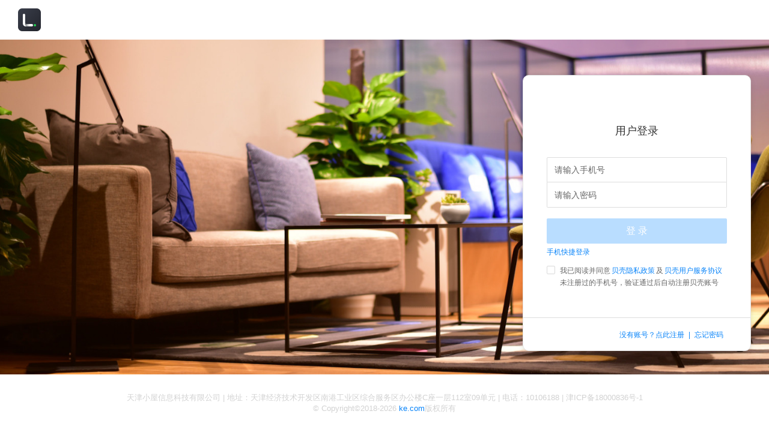

--- FILE ---
content_type: application/javascript; charset=utf-8
request_url: https://s1.ljcdn.com/passport-js-sdk/loginRouter.79a65288fba2e067c41d.js
body_size: 55804
content:
!function(t,e){"object"==typeof exports&&"object"==typeof module?module.exports=e():"function"==typeof define&&define.amd?define([],e):"object"==typeof exports?exports.loginRouter=e():t.loginRouter=e()}("undefined"!=typeof self?self:this,function(){return function(t){function e(r){if(n[r])return n[r].exports;var o=n[r]={i:r,l:!1,exports:{}};return t[r].call(o.exports,o,o.exports,e),o.l=!0,o.exports}var n={};return e.m=t,e.c=n,e.d=function(t,n,r){e.o(t,n)||Object.defineProperty(t,n,{configurable:!1,enumerable:!0,get:r})},e.n=function(t){var n=t&&t.__esModule?function(){return t.default}:function(){return t};return e.d(n,"a",n),n},e.o=function(t,e){return Object.prototype.hasOwnProperty.call(t,e)},e.p="/",e(e.s=86)}([function(t,e,n){"use strict";var r=n(19)("wks"),o=n(21),i=n(1).Symbol,s="function"==typeof i;(t.exports=function(t){return r[t]||(r[t]=s&&i[t]||(s?i:o)("Symbol."+t))}).store=r},function(t,e,n){"use strict";var r=t.exports="undefined"!=typeof window&&window.Math==Math?window:"undefined"!=typeof self&&self.Math==Math?self:Function("return this")();"number"==typeof __g&&(__g=r)},function(t,e,n){"use strict";var r=t.exports={version:"2.6.10"};"number"==typeof __e&&(__e=r)},function(t,e,n){"use strict";var r=n(6);t.exports=function(t){if(!r(t))throw TypeError(t+" is not an object!");return t}},function(t,e,n){"use strict";var r=n(10),o=n(31);t.exports=n(7)?function(t,e,n){return r.f(t,e,o(1,n))}:function(t,e,n){return t[e]=n,t}},function(t,e,n){"use strict";var r=n(1),o=n(4),i=n(11),s=n(21)("src"),a=n(48),u=(""+a).split("toString");n(2).inspectSource=function(t){return a.call(t)},(t.exports=function(t,e,n,a){var c="function"==typeof n;c&&(i(n,"name")||o(n,"name",e)),t[e]!==n&&(c&&(i(n,s)||o(n,s,t[e]?""+t[e]:u.join(String(e)))),t===r?t[e]=n:a?t[e]?t[e]=n:o(t,e,n):(delete t[e],o(t,e,n)))})(Function.prototype,"toString",function(){return"function"==typeof this&&this[s]||a.call(this)})},function(t,e,n){"use strict";var r="function"==typeof Symbol&&"symbol"==typeof Symbol.iterator?function(t){return typeof t}:function(t){return t&&"function"==typeof Symbol&&t.constructor===Symbol&&t!==Symbol.prototype?"symbol":typeof t};t.exports=function(t){return"object"===(void 0===t?"undefined":r(t))?null!==t:"function"==typeof t}},function(t,e,n){"use strict";t.exports=!n(30)(function(){return 7!=Object.defineProperty({},"a",{get:function(){return 7}}).a})},function(t,e,n){"use strict";t.exports={}},function(t,e,n){"use strict";var r={}.toString;t.exports=function(t){return r.call(t).slice(8,-1)}},function(t,e,n){"use strict";var r=n(3),o=n(46),i=n(47),s=Object.defineProperty;e.f=n(7)?Object.defineProperty:function(t,e,n){if(r(t),e=i(e,!0),r(n),o)try{return s(t,e,n)}catch(t){}if("get"in n||"set"in n)throw TypeError("Accessors not supported!");return"value"in n&&(t[e]=n.value),t}},function(t,e,n){"use strict";var r={}.hasOwnProperty;t.exports=function(t,e){return r.call(t,e)}},function(t,e,n){"use strict";var r=n(1),o=n(2),i=n(4),s=n(5),a=n(13),u=function t(e,n,u){var c,f,h,l,p=e&t.F,d=e&t.G,y=e&t.S,v=e&t.P,g=e&t.B,m=d?r:y?r[n]||(r[n]={}):(r[n]||{}).prototype,_=d?o:o[n]||(o[n]={}),b=_.prototype||(_.prototype={});d&&(u=n);for(c in u)f=!p&&m&&void 0!==m[c],h=(f?m:u)[c],l=g&&f?a(h,r):v&&"function"==typeof h?a(Function.call,h):h,m&&s(m,c,h,e&t.U),_[c]!=h&&i(_,c,l),v&&b[c]!=h&&(b[c]=h)};r.core=o,u.F=1,u.G=2,u.S=4,u.P=8,u.B=16,u.W=32,u.U=64,u.R=128,t.exports=u},function(t,e,n){"use strict";var r=n(14);t.exports=function(t,e,n){if(r(t),void 0===e)return t;switch(n){case 1:return function(n){return t.call(e,n)};case 2:return function(n,r){return t.call(e,n,r)};case 3:return function(n,r,o){return t.call(e,n,r,o)}}return function(){return t.apply(e,arguments)}}},function(t,e,n){"use strict";t.exports=function(t){if("function"!=typeof t)throw TypeError(t+" is not a function!");return t}},function(t,e,n){"use strict";var r,o="function"==typeof Symbol&&"symbol"==typeof Symbol.iterator?function(t){return typeof t}:function(t){return t&&"function"==typeof Symbol&&t.constructor===Symbol&&t!==Symbol.prototype?"symbol":typeof t};r=function(){return this}();try{r=r||Function("return this")()||(0,eval)("this")}catch(t){"object"===("undefined"==typeof window?"undefined":o(window))&&(r=window)}t.exports=r},function(t,e,n){"use strict";function r(t,e,n){switch(n.length){case 0:return t.call(e);case 1:return t.call(e,n[0]);case 2:return t.call(e,n[0],n[1]);case 3:return t.call(e,n[0],n[1],n[2])}return t.apply(e,n)}function o(t,e){for(var n=-1,r=Array(t);++n<t;)r[n]=e(n);return r}function i(t,e){var n=k(t)||v(t)?o(t.length,String):[],r=n.length,i=!!r;for(var s in t)!e&&!D.call(t,s)||i&&("length"==s||h(s,r))||n.push(s);return n}function s(t,e,n,r){return void 0===t||y(t,x[n])&&!D.call(r,n)?e:t}function a(t,e,n){var r=t[e];D.call(t,e)&&y(r,n)&&(void 0!==n||e in t)||(t[e]=n)}function u(t){if(!S(t))return d(t);var e=p(t),n=[];for(var r in t)("constructor"!=r||!e&&D.call(t,r))&&n.push(r);return n}function c(t,e){return e=N(void 0===e?t.length-1:e,0),function(){for(var n=arguments,o=-1,i=N(n.length-e,0),s=Array(i);++o<i;)s[o]=n[e+o];o=-1;for(var a=Array(e+1);++o<e;)a[o]=n[o];return a[e]=s,r(t,this,a)}}function f(t,e,n,r){n||(n={});for(var o=-1,i=e.length;++o<i;){var s=e[o],u=r?r(n[s],t[s],s,n,t):void 0;a(n,s,void 0===u?t[s]:u)}return n}function h(t,e){return!!(e=null==e?O:e)&&("number"==typeof t||C.test(t))&&t>-1&&t%1==0&&t<e}function l(t,e,n){if(!S(n))return!1;var r=void 0===e?"undefined":T(e);return!!("number"==r?g(n)&&h(e,n.length):"string"==r&&e in n)&&y(n[e],t)}function p(t){var e=t&&t.constructor;return t===("function"==typeof e&&e.prototype||x)}function d(t){var e=[];if(null!=t)for(var n in Object(t))e.push(n);return e}function y(t,e){return t===e||t!==t&&e!==e}function v(t){return m(t)&&D.call(t,"callee")&&(!P.call(t,"callee")||j.call(t)==I)}function g(t){return null!=t&&b(t.length)&&!_(t)}function m(t){return w(t)&&g(t)}function _(t){var e=S(t)?j.call(t):"";return e==A||e==R}function b(t){return"number"==typeof t&&t>-1&&t%1==0&&t<=O}function S(t){var e=void 0===t?"undefined":T(t);return!!t&&("object"==e||"function"==e)}function w(t){return!!t&&"object"==(void 0===t?"undefined":T(t))}function E(t){return g(t)?i(t,!0):u(t)}var T="function"==typeof Symbol&&"symbol"==typeof Symbol.iterator?function(t){return typeof t}:function(t){return t&&"function"==typeof Symbol&&t.constructor===Symbol&&t!==Symbol.prototype?"symbol":typeof t},O=9007199254740991,I="[object Arguments]",A="[object Function]",R="[object GeneratorFunction]",C=/^(?:0|[1-9]\d*)$/,x=Object.prototype,D=x.hasOwnProperty,j=x.toString,P=x.propertyIsEnumerable,N=Math.max,k=Array.isArray,L=function(t){return c(function(e,n){var r=-1,o=n.length,i=o>1?n[o-1]:void 0,s=o>2?n[2]:void 0;for(i=t.length>3&&"function"==typeof i?(o--,i):void 0,s&&l(n[0],n[1],s)&&(i=o<3?void 0:i,o=1),e=Object(e);++r<o;){var a=n[r];a&&t(e,a,r,i)}return e})}(function(t,e,n,r){f(e,E(e),t,r)}),M=c(function(t){return t.push(void 0,s),r(L,void 0,t)});t.exports=M},function(t,e,n){"use strict";(function(e){function n(t,e){return null==t?void 0:t[e]}function r(t){var e=!1;if(null!=t&&"function"!=typeof t.toString)try{e=!!(t+"")}catch(t){}return e}function o(t){var e=-1,n=t?t.length:0;for(this.clear();++e<n;){var r=t[e];this.set(r[0],r[1])}}function i(){this.__data__=gt?gt(null):{}}function s(t){return this.has(t)&&delete this.__data__[t]}function a(t){var e=this.__data__;if(gt){var n=e[t];return n===F?void 0:n}return ht.call(e,t)?e[t]:void 0}function u(t){var e=this.__data__;return gt?void 0!==e[t]:ht.call(e,t)}function c(t,e){return this.__data__[t]=gt&&void 0===e?F:e,this}function f(t){var e=-1,n=t?t.length:0;for(this.clear();++e<n;){var r=t[e];this.set(r[0],r[1])}}function h(){this.__data__=[]}function l(t){var e=this.__data__,n=w(e,t);return!(n<0)&&(n==e.length-1?e.pop():yt.call(e,n,1),!0)}function p(t){var e=this.__data__,n=w(e,t);return n<0?void 0:e[n][1]}function d(t){return w(this.__data__,t)>-1}function y(t,e){var n=this.__data__,r=w(n,t);return r<0?n.push([t,e]):n[r][1]=e,this}function v(t){var e=-1,n=t?t.length:0;for(this.clear();++e<n;){var r=t[e];this.set(r[0],r[1])}}function g(){this.__data__={hash:new o,map:new(vt||f),string:new o}}function m(t){return A(this,t).delete(t)}function _(t){return A(this,t).get(t)}function b(t){return A(this,t).has(t)}function S(t,e){return A(this,t).set(t,e),this}function w(t,e){for(var n=t.length;n--;)if(k(t[n][0],e))return n;return-1}function E(t,e){e=C(e,t)?[e]:I(e);for(var n=0,r=e.length;null!=t&&n<r;)t=t[j(e[n++])];return n&&n==r?t:void 0}function T(t){return!(!M(t)||D(t))&&(L(t)||r(t)?pt:et).test(P(t))}function O(t){if("string"==typeof t)return t;if(q(t))return _t?_t.call(t):"";var e=t+"";return"0"==e&&1/t==-K?"-0":e}function I(t){return St(t)?t:bt(t)}function A(t,e){var n=t.__data__;return x(e)?n["string"==typeof e?"string":"hash"]:n.map}function R(t,e){var r=n(t,e);return T(r)?r:void 0}function C(t,e){if(St(t))return!1;var n=void 0===t?"undefined":B(t);return!("number"!=n&&"symbol"!=n&&"boolean"!=n&&null!=t&&!q(t))||(Q.test(t)||!Y.test(t)||null!=e&&t in Object(e))}function x(t){var e=void 0===t?"undefined":B(t);return"string"==e||"number"==e||"symbol"==e||"boolean"==e?"__proto__"!==t:null===t}function D(t){return!!ct&&ct in t}function j(t){if("string"==typeof t||q(t))return t;var e=t+"";return"0"==e&&1/t==-K?"-0":e}function P(t){if(null!=t){try{return ft.call(t)}catch(t){}try{return t+""}catch(t){}}return""}function N(t,e){if("function"!=typeof t||e&&"function"!=typeof e)throw new TypeError(G);var n=function n(){var r=arguments,o=e?e.apply(this,r):r[0],i=n.cache;if(i.has(o))return i.get(o);var s=t.apply(this,r);return n.cache=i.set(o,s),s};return n.cache=new(N.Cache||v),n}function k(t,e){return t===e||t!==t&&e!==e}function L(t){var e=M(t)?lt.call(t):"";return e==$||e==W}function M(t){var e=void 0===t?"undefined":B(t);return!!t&&("object"==e||"function"==e)}function H(t){return!!t&&"object"==(void 0===t?"undefined":B(t))}function q(t){return"symbol"==(void 0===t?"undefined":B(t))||H(t)&&lt.call(t)==z}function U(t){return null==t?"":O(t)}function V(t,e,n){var r=null==t?void 0:E(t,e);return void 0===r?n:r}var B="function"==typeof Symbol&&"symbol"==typeof Symbol.iterator?function(t){return typeof t}:function(t){return t&&"function"==typeof Symbol&&t.constructor===Symbol&&t!==Symbol.prototype?"symbol":typeof t},G="Expected a function",F="__lodash_hash_undefined__",K=1/0,$="[object Function]",W="[object GeneratorFunction]",z="[object Symbol]",Y=/\.|\[(?:[^[\]]*|(["'])(?:(?!\1)[^\\]|\\.)*?\1)\]/,Q=/^\w*$/,J=/^\./,X=/[^.[\]]+|\[(?:(-?\d+(?:\.\d+)?)|(["'])((?:(?!\2)[^\\]|\\.)*?)\2)\]|(?=(?:\.|\[\])(?:\.|\[\]|$))/g,Z=/[\\^$.*+?()[\]{}|]/g,tt=/\\(\\)?/g,et=/^\[object .+?Constructor\]$/,nt="object"==(void 0===e?"undefined":B(e))&&e&&e.Object===Object&&e,rt="object"==("undefined"==typeof self?"undefined":B(self))&&self&&self.Object===Object&&self,ot=nt||rt||Function("return this")(),it=Array.prototype,st=Function.prototype,at=Object.prototype,ut=ot["__core-js_shared__"],ct=function(){var t=/[^.]+$/.exec(ut&&ut.keys&&ut.keys.IE_PROTO||"");return t?"Symbol(src)_1."+t:""}(),ft=st.toString,ht=at.hasOwnProperty,lt=at.toString,pt=RegExp("^"+ft.call(ht).replace(Z,"\\$&").replace(/hasOwnProperty|(function).*?(?=\\\()| for .+?(?=\\\])/g,"$1.*?")+"$"),dt=ot.Symbol,yt=it.splice,vt=R(ot,"Map"),gt=R(Object,"create"),mt=dt?dt.prototype:void 0,_t=mt?mt.toString:void 0;o.prototype.clear=i,o.prototype.delete=s,o.prototype.get=a,o.prototype.has=u,o.prototype.set=c,f.prototype.clear=h,f.prototype.delete=l,f.prototype.get=p,f.prototype.has=d,f.prototype.set=y,v.prototype.clear=g,v.prototype.delete=m,v.prototype.get=_,v.prototype.has=b,v.prototype.set=S;var bt=N(function(t){t=U(t);var e=[];return J.test(t)&&e.push(""),t.replace(X,function(t,n,r,o){e.push(r?o.replace(tt,"$1"):n||t)}),e});N.Cache=v;var St=Array.isArray;t.exports=V}).call(e,n(15))},function(t,e,n){"use strict";var r=n(9),o=n(0)("toStringTag"),i="Arguments"==r(function(){return arguments}()),s=function(t,e){try{return t[e]}catch(t){}};t.exports=function(t){var e,n,a;return void 0===t?"Undefined":null===t?"Null":"string"==typeof(n=s(e=Object(t),o))?n:i?r(e):"Object"==(a=r(e))&&"function"==typeof e.callee?"Arguments":a}},function(t,e,n){"use strict";var r=n(2),o=n(1),i=o["__core-js_shared__"]||(o["__core-js_shared__"]={});(t.exports=function(t,e){return i[t]||(i[t]=void 0!==e?e:{})})("versions",[]).push({version:r.version,mode:n(20)?"pure":"global",copyright:"© 2019 Denis Pushkarev (zloirock.ru)"})},function(t,e,n){"use strict";t.exports=!1},function(t,e,n){"use strict";var r=0,o=Math.random();t.exports=function(t){return"Symbol(".concat(void 0===t?"":t,")_",(++r+o).toString(36))}},function(t,e,n){"use strict";var r=n(6),o=n(1).document,i=r(o)&&r(o.createElement);t.exports=function(t){return i?o.createElement(t):{}}},function(t,e,n){"use strict";var r=Math.ceil,o=Math.floor;t.exports=function(t){return isNaN(t=+t)?0:(t>0?o:r)(t)}},function(t,e,n){"use strict";t.exports=function(t){if(void 0==t)throw TypeError("Can't call method on  "+t);return t}},function(t,e,n){"use strict";var r=n(55),o=n(24);t.exports=function(t){return r(o(t))}},function(t,e,n){"use strict";var r=n(19)("keys"),o=n(21);t.exports=function(t){return r[t]||(r[t]=o(t))}},function(t,e,n){"use strict";var r=n(10).f,o=n(11),i=n(0)("toStringTag");t.exports=function(t,e,n){t&&!o(t=n?t:t.prototype,i)&&r(t,i,{configurable:!0,value:e})}},function(t,e,n){"use strict";function r(t){var e,n;this.promise=new t(function(t,r){if(void 0!==e||void 0!==n)throw TypeError("Bad Promise constructor");e=t,n=r}),this.resolve=o(e),this.reject=o(n)}var o=n(14);t.exports.f=function(t){return new r(t)}},function(t,e,n){"use strict";(function(e){function n(t,e){return null==t?void 0:t[e]}function r(t){var e=!1;if(null!=t&&"function"!=typeof t.toString)try{e=!!(t+"")}catch(t){}return e}function o(t){var e=-1,n=t?t.length:0;for(this.clear();++e<n;){var r=t[e];this.set(r[0],r[1])}}function i(){this.__data__=St?St(null):{}}function s(t){return this.has(t)&&delete this.__data__[t]}function a(t){var e=this.__data__;if(St){var n=e[t];return n===$?void 0:n}return yt.call(e,t)?e[t]:void 0}function u(t){var e=this.__data__;return St?void 0!==e[t]:yt.call(e,t)}function c(t,e){return this.__data__[t]=St&&void 0===e?$:e,this}function f(t){var e=-1,n=t?t.length:0;for(this.clear();++e<n;){var r=t[e];this.set(r[0],r[1])}}function h(){this.__data__=[]}function l(t){var e=this.__data__,n=E(e,t);return!(n<0)&&(n==e.length-1?e.pop():_t.call(e,n,1),!0)}function p(t){var e=this.__data__,n=E(e,t);return n<0?void 0:e[n][1]}function d(t){return E(this.__data__,t)>-1}function y(t,e){var n=this.__data__,r=E(n,t);return r<0?n.push([t,e]):n[r][1]=e,this}function v(t){var e=-1,n=t?t.length:0;for(this.clear();++e<n;){var r=t[e];this.set(r[0],r[1])}}function g(){this.__data__={hash:new o,map:new(bt||f),string:new o}}function m(t){return R(this,t).delete(t)}function _(t){return R(this,t).get(t)}function b(t){return R(this,t).has(t)}function S(t,e){return R(this,t).set(t,e),this}function w(t,e,n){var r=t[e];yt.call(t,e)&&M(r,n)&&(void 0!==n||e in t)||(t[e]=n)}function E(t,e){for(var n=t.length;n--;)if(M(t[n][0],e))return n;return-1}function T(t){return!(!q(t)||P(t))&&(H(t)||r(t)?gt:ot).test(k(t))}function O(t,e,n,r){if(!q(t))return t;e=D(e,t)?[e]:A(e);for(var o=-1,i=e.length,s=i-1,a=t;null!=a&&++o<i;){var u=N(e[o]),c=n;if(o!=s){var f=a[u];c=r?r(f,u,a):void 0,void 0===c&&(c=q(f)?f:x(e[o+1])?[]:{})}w(a,u,c),a=a[u]}return t}function I(t){if("string"==typeof t)return t;if(V(t))return Et?Et.call(t):"";var e=t+"";return"0"==e&&1/t==-W?"-0":e}function A(t){return Ot(t)?t:Tt(t)}function R(t,e){var n=t.__data__;return j(e)?n["string"==typeof e?"string":"hash"]:n.map}function C(t,e){var r=n(t,e);return T(r)?r:void 0}function x(t,e){return!!(e=null==e?z:e)&&("number"==typeof t||it.test(t))&&t>-1&&t%1==0&&t<e}function D(t,e){if(Ot(t))return!1;var n=void 0===t?"undefined":F(t);return!("number"!=n&&"symbol"!=n&&"boolean"!=n&&null!=t&&!V(t))||(Z.test(t)||!X.test(t)||null!=e&&t in Object(e))}function j(t){var e=void 0===t?"undefined":F(t);return"string"==e||"number"==e||"symbol"==e||"boolean"==e?"__proto__"!==t:null===t}function P(t){return!!pt&&pt in t}function N(t){if("string"==typeof t||V(t))return t;var e=t+"";return"0"==e&&1/t==-W?"-0":e}function k(t){if(null!=t){try{return dt.call(t)}catch(t){}try{return t+""}catch(t){}}return""}function L(t,e){if("function"!=typeof t||e&&"function"!=typeof e)throw new TypeError(K);var n=function n(){var r=arguments,o=e?e.apply(this,r):r[0],i=n.cache;if(i.has(o))return i.get(o);var s=t.apply(this,r);return n.cache=i.set(o,s),s};return n.cache=new(L.Cache||v),n}function M(t,e){return t===e||t!==t&&e!==e}function H(t){var e=q(t)?vt.call(t):"";return e==Y||e==Q}function q(t){var e=void 0===t?"undefined":F(t);return!!t&&("object"==e||"function"==e)}function U(t){return!!t&&"object"==(void 0===t?"undefined":F(t))}function V(t){return"symbol"==(void 0===t?"undefined":F(t))||U(t)&&vt.call(t)==J}function B(t){return null==t?"":I(t)}function G(t,e,n){return null==t?t:O(t,e,n)}var F="function"==typeof Symbol&&"symbol"==typeof Symbol.iterator?function(t){return typeof t}:function(t){return t&&"function"==typeof Symbol&&t.constructor===Symbol&&t!==Symbol.prototype?"symbol":typeof t},K="Expected a function",$="__lodash_hash_undefined__",W=1/0,z=9007199254740991,Y="[object Function]",Q="[object GeneratorFunction]",J="[object Symbol]",X=/\.|\[(?:[^[\]]*|(["'])(?:(?!\1)[^\\]|\\.)*?\1)\]/,Z=/^\w*$/,tt=/^\./,et=/[^.[\]]+|\[(?:(-?\d+(?:\.\d+)?)|(["'])((?:(?!\2)[^\\]|\\.)*?)\2)\]|(?=(?:\.|\[\])(?:\.|\[\]|$))/g,nt=/[\\^$.*+?()[\]{}|]/g,rt=/\\(\\)?/g,ot=/^\[object .+?Constructor\]$/,it=/^(?:0|[1-9]\d*)$/,st="object"==(void 0===e?"undefined":F(e))&&e&&e.Object===Object&&e,at="object"==("undefined"==typeof self?"undefined":F(self))&&self&&self.Object===Object&&self,ut=st||at||Function("return this")(),ct=Array.prototype,ft=Function.prototype,ht=Object.prototype,lt=ut["__core-js_shared__"],pt=function(){var t=/[^.]+$/.exec(lt&&lt.keys&&lt.keys.IE_PROTO||"");return t?"Symbol(src)_1."+t:""}(),dt=ft.toString,yt=ht.hasOwnProperty,vt=ht.toString,gt=RegExp("^"+dt.call(yt).replace(nt,"\\$&").replace(/hasOwnProperty|(function).*?(?=\\\()| for .+?(?=\\\])/g,"$1.*?")+"$"),mt=ut.Symbol,_t=ct.splice,bt=C(ut,"Map"),St=C(Object,"create"),wt=mt?mt.prototype:void 0,Et=wt?wt.toString:void 0;o.prototype.clear=i,o.prototype.delete=s,o.prototype.get=a,o.prototype.has=u,o.prototype.set=c,f.prototype.clear=h,f.prototype.delete=l,f.prototype.get=p,f.prototype.has=d,f.prototype.set=y,v.prototype.clear=g,v.prototype.delete=m,v.prototype.get=_,v.prototype.has=b,v.prototype.set=S;var Tt=L(function(t){t=B(t);var e=[];return tt.test(t)&&e.push(""),t.replace(et,function(t,n,r,o){e.push(r?o.replace(rt,"$1"):n||t)}),e});L.Cache=v;var Ot=Array.isArray;t.exports=G}).call(e,n(15))},function(t,e,n){"use strict";t.exports=function(t){try{return!!t()}catch(t){return!0}}},function(t,e,n){"use strict";t.exports=function(t,e){return{enumerable:!(1&t),configurable:!(2&t),writable:!(4&t),value:e}}},function(t,e,n){"use strict";var r=n(20),o=n(12),i=n(5),s=n(4),a=n(8),u=n(51),c=n(27),f=n(58),h=n(0)("iterator"),l=!([].keys&&"next"in[].keys()),p=function(){return this};t.exports=function(t,e,n,d,y,v,g){u(n,e,d);var m,_,b,S=function(t){if(!l&&t in O)return O[t];switch(t){case"keys":case"values":return function(){return new n(this,t)}}return function(){return new n(this,t)}},w=e+" Iterator",E="values"==y,T=!1,O=t.prototype,I=O[h]||O["@@iterator"]||y&&O[y],A=I||S(y),R=y?E?S("entries"):A:void 0,C="Array"==e?O.entries||I:I;if(C&&(b=f(C.call(new t)))!==Object.prototype&&b.next&&(c(b,w,!0),r||"function"==typeof b[h]||s(b,h,p)),E&&I&&"values"!==I.name&&(T=!0,A=function(){return I.call(this)}),r&&!g||!l&&!T&&O[h]||s(O,h,A),a[e]=A,a[w]=p,y)if(m={values:E?A:S("values"),keys:v?A:S("keys"),entries:R},g)for(_ in m)_ in O||i(O,_,m[_]);else o(o.P+o.F*(l||T),e,m);return m}},function(t,e,n){"use strict";var r=n(54),o=n(35);t.exports=Object.keys||function(t){return r(t,o)}},function(t,e,n){"use strict";var r=n(23),o=Math.min;t.exports=function(t){return t>0?o(r(t),9007199254740991):0}},function(t,e,n){"use strict";t.exports="constructor,hasOwnProperty,isPrototypeOf,propertyIsEnumerable,toLocaleString,toString,valueOf".split(",")},function(t,e,n){"use strict";var r=n(1).document;t.exports=r&&r.documentElement},function(t,e,n){"use strict";var r=n(3),o=n(14),i=n(0)("species");t.exports=function(t,e){var n,s=r(t).constructor;return void 0===s||void 0==(n=r(s)[i])?e:o(n)}},function(t,e,n){"use strict";var r,o,i,s=n(13),a=n(70),u=n(36),c=n(22),f=n(1),h=f.process,l=f.setImmediate,p=f.clearImmediate,d=f.MessageChannel,y=f.Dispatch,v=0,g={},m=function(){var t=+this;if(g.hasOwnProperty(t)){var e=g[t];delete g[t],e()}},_=function(t){m.call(t.data)};l&&p||(l=function(t){for(var e=[],n=1;arguments.length>n;)e.push(arguments[n++]);return g[++v]=function(){a("function"==typeof t?t:Function(t),e)},r(v),v},p=function(t){delete g[t]},"process"==n(9)(h)?r=function(t){h.nextTick(s(m,t,1))}:y&&y.now?r=function(t){y.now(s(m,t,1))}:d?(o=new d,i=o.port2,o.port1.onmessage=_,r=s(i.postMessage,i,1)):f.addEventListener&&"function"==typeof postMessage&&!f.importScripts?(r=function(t){f.postMessage(t+"","*")},f.addEventListener("message",_,!1)):r="onreadystatechange"in c("script")?function(t){u.appendChild(c("script")).onreadystatechange=function(){u.removeChild(this),m.call(t)}}:function(t){setTimeout(s(m,t,1),0)}),t.exports={set:l,clear:p}},function(t,e,n){"use strict";t.exports=function(t){try{return{e:!1,v:t()}}catch(t){return{e:!0,v:t}}}},function(t,e,n){"use strict";var r=n(3),o=n(6),i=n(28);t.exports=function(t,e){if(r(t),o(e)&&e.constructor===t)return e;var n=i.f(t);return(0,n.resolve)(e),n.promise}},function(t,e,n){"use strict";n.d(e,"a",function(){return r});var r,o=this&&this.__assign||function(){return o=Object.assign||function(t){for(var e,n=1,r=arguments.length;n<r;n++){e=arguments[n];for(var o in e)Object.prototype.hasOwnProperty.call(e,o)&&(t[o]=e[o])}return t},o.apply(this,arguments)};!function(t){t.GET_INITIAL="getAuthInitial",t.GET_LOCAL_INITIAL="getLocalAuthInitial",t.SET_ACCOUNT_SYSTEM="setAccountSystem",t.DO_LOGIN="doLogin",t.SEND_SMS="sendSms",t.GET_QRCODE="getQrCode",t.REFRESH_QRCODE="refreshQrCode",t.CHECK_QRCODE="checkQrCode",t.IS_SUPPORT_SHIELD="isSupportShield",t.IS_SUPPORT_QRCODE="isSupportQrcode",t.IS_SUPPORT_ONEPASS="isSupportOnepass",t.ONEPASS_GATEWAY="onePassGateway",t.LOGOUT="logout",t.REGISTER="register",t.GET_PASSWORD_INITIAL="getPasswordInitial",t.RESET_PASSWORD="resetPassword",t.CHANGE_PASSWORD_V1="changePasswordV1",t.CHANGE_PASSWORD="changePassword",t.CHECK_ACCOUNT="checkAccount",t.CHECK_IDENTITY="checkIdentity",t.CHECK_ACCOUNT_V2="checkAccountV2",t.CHECK_IDENTITY_V2="checkIdentityV2",t.CHANGE_PASSWORD_V2="changePassword",t.RESET_PASSWORD_V2="resetPassword",t.INIT_IOA="initIOA",t.GET_IOA="getIOA",t.IOA_LOGIN="IOALogin"}(r||(r={}));var i=o(o({},r),{getCallResultEvent:function(t){return"event.call."+t+".result"}});e.b=i},function(t,e,n){"use strict";var r={INVALID_ARGS:"args.invalid",USER_ILLEGAL:"auth.user.illegal",USER_INCORRECT_CREDENTIAL:"auth.incorrect.credential",USER_BLOCKED:"auth.user.blocked",USER_LOGIN_DISABLED:"auth.user.disabled",USER_USE_INITIAL_PASSWORD:"auth.user.user.initial.password",USER_NEED_CHANGE_PASSWORD:"auth.user.need.change.password",UNSUPPORTED_AUTHENTICATION_METHOD:"auth.unsupported.authentication.method",QRCODE_INVALID:"auth.qrcode.invalid",CAPTCHA_INCORRECT:"captcha.incorrect",CAPTCHA_LACK_CREDENTIAL:"captcha.lack.credential",SEND_SMS_FAILED:"sms.failed",SEND_SMS_OVER_QUOTA:"sms.quota.limited",SEND_SMS_FREQUENT:"sms.frequent",SMS_NEED_CODE:"sms.need.code",SMS_INCORRECT_CREDENTIAL:"sms.incorrect.credential",SMS_PHONE_NONE:"sms.phone.none",SHIELD_NEED_CODE:"shield.need.code",SHIELD_INCORRECT_CREDENTIAL:"shield.incorrect.credential",ONE_PASS_LACK_CREDENTIAL:"one.pass.lack.credential",ONE_PASS_FAILED:"one.pass.failed",ONE_PASS_PHONE_MISMATCH:"one.pass.phone.mismatch",USER_NEED_PHONE:"user.need.phone",AUTOMATICE_TOEKN_INVALID:"auth.automatictoken.invalid",IOA_NEED_ALERT:"ioa.need.alert",IOA_NEED_INSTALL:"ioa.need.install"};e.a=r},function(t,e,n){"use strict";t.exports=function(t){return t.webpackPolyfill||(t.deprecate=function(){},t.paths=[],t.children||(t.children=[]),Object.defineProperty(t,"loaded",{enumerable:!0,get:function(){return t.l}}),Object.defineProperty(t,"id",{enumerable:!0,get:function(){return t.i}}),t.webpackPolyfill=1),t}},function(t,e,n){"use strict";n(45),n(49),n(60),n(64),n(76),n(77),t.exports=n(2).Promise},function(t,e,n){"use strict";var r=n(18),o={};o[n(0)("toStringTag")]="z",o+""!="[object z]"&&n(5)(Object.prototype,"toString",function(){return"[object "+r(this)+"]"},!0)},function(t,e,n){"use strict";t.exports=!n(7)&&!n(30)(function(){return 7!=Object.defineProperty(n(22)("div"),"a",{get:function(){return 7}}).a})},function(t,e,n){"use strict";var r=n(6);t.exports=function(t,e){if(!r(t))return t;var n,o;if(e&&"function"==typeof(n=t.toString)&&!r(o=n.call(t)))return o;if("function"==typeof(n=t.valueOf)&&!r(o=n.call(t)))return o;if(!e&&"function"==typeof(n=t.toString)&&!r(o=n.call(t)))return o;throw TypeError("Can't convert object to primitive value")}},function(t,e,n){"use strict";t.exports=n(19)("native-function-to-string",Function.toString)},function(t,e,n){"use strict";var r=n(50)(!0);n(32)(String,"String",function(t){this._t=String(t),this._i=0},function(){var t,e=this._t,n=this._i;return n>=e.length?{value:void 0,done:!0}:(t=r(e,n),this._i+=t.length,{value:t,done:!1})})},function(t,e,n){"use strict";var r=n(23),o=n(24);t.exports=function(t){return function(e,n){var i,s,a=String(o(e)),u=r(n),c=a.length;return u<0||u>=c?t?"":void 0:(i=a.charCodeAt(u),i<55296||i>56319||u+1===c||(s=a.charCodeAt(u+1))<56320||s>57343?t?a.charAt(u):i:t?a.slice(u,u+2):s-56320+(i-55296<<10)+65536)}}},function(t,e,n){"use strict";var r=n(52),o=n(31),i=n(27),s={};n(4)(s,n(0)("iterator"),function(){return this}),t.exports=function(t,e,n){t.prototype=r(s,{next:o(1,n)}),i(t,e+" Iterator")}},function(t,e,n){"use strict";var r=n(3),o=n(53),i=n(35),s=n(26)("IE_PROTO"),a=function(){},u=function(){var t,e=n(22)("iframe"),r=i.length;for(e.style.display="none",n(36).appendChild(e),e.src="javascript:",t=e.contentWindow.document,t.open(),t.write("<script>document.F=Object<\/script>"),t.close(),u=t.F;r--;)delete u.prototype[i[r]];return u()};t.exports=Object.create||function(t,e){var n;return null!==t?(a.prototype=r(t),n=new a,a.prototype=null,n[s]=t):n=u(),void 0===e?n:o(n,e)}},function(t,e,n){"use strict";var r=n(10),o=n(3),i=n(33);t.exports=n(7)?Object.defineProperties:function(t,e){o(t);for(var n,s=i(e),a=s.length,u=0;a>u;)r.f(t,n=s[u++],e[n]);return t}},function(t,e,n){"use strict";var r=n(11),o=n(25),i=n(56)(!1),s=n(26)("IE_PROTO");t.exports=function(t,e){var n,a=o(t),u=0,c=[];for(n in a)n!=s&&r(a,n)&&c.push(n);for(;e.length>u;)r(a,n=e[u++])&&(~i(c,n)||c.push(n));return c}},function(t,e,n){"use strict";var r=n(9);t.exports=Object("z").propertyIsEnumerable(0)?Object:function(t){return"String"==r(t)?t.split(""):Object(t)}},function(t,e,n){"use strict";var r=n(25),o=n(34),i=n(57);t.exports=function(t){return function(e,n,s){var a,u=r(e),c=o(u.length),f=i(s,c);if(t&&n!=n){for(;c>f;)if((a=u[f++])!=a)return!0}else for(;c>f;f++)if((t||f in u)&&u[f]===n)return t||f||0;return!t&&-1}}},function(t,e,n){"use strict";var r=n(23),o=Math.max,i=Math.min;t.exports=function(t,e){return t=r(t),t<0?o(t+e,0):i(t,e)}},function(t,e,n){"use strict";var r=n(11),o=n(59),i=n(26)("IE_PROTO"),s=Object.prototype;t.exports=Object.getPrototypeOf||function(t){return t=o(t),r(t,i)?t[i]:"function"==typeof t.constructor&&t instanceof t.constructor?t.constructor.prototype:t instanceof Object?s:null}},function(t,e,n){"use strict";var r=n(24);t.exports=function(t){return Object(r(t))}},function(t,e,n){"use strict";for(var r=n(61),o=n(33),i=n(5),s=n(1),a=n(4),u=n(8),c=n(0),f=c("iterator"),h=c("toStringTag"),l=u.Array,p={CSSRuleList:!0,CSSStyleDeclaration:!1,CSSValueList:!1,ClientRectList:!1,DOMRectList:!1,DOMStringList:!1,DOMTokenList:!0,DataTransferItemList:!1,FileList:!1,HTMLAllCollection:!1,HTMLCollection:!1,HTMLFormElement:!1,HTMLSelectElement:!1,MediaList:!0,MimeTypeArray:!1,NamedNodeMap:!1,NodeList:!0,PaintRequestList:!1,Plugin:!1,PluginArray:!1,SVGLengthList:!1,SVGNumberList:!1,SVGPathSegList:!1,SVGPointList:!1,SVGStringList:!1,SVGTransformList:!1,SourceBufferList:!1,StyleSheetList:!0,TextTrackCueList:!1,TextTrackList:!1,TouchList:!1},d=o(p),y=0;y<d.length;y++){var v,g=d[y],m=p[g],_=s[g],b=_&&_.prototype;if(b&&(b[f]||a(b,f,l),b[h]||a(b,h,g),u[g]=l,m))for(v in r)b[v]||i(b,v,r[v],!0)}},function(t,e,n){"use strict";var r=n(62),o=n(63),i=n(8),s=n(25);t.exports=n(32)(Array,"Array",function(t,e){this._t=s(t),this._i=0,this._k=e},function(){var t=this._t,e=this._k,n=this._i++;return!t||n>=t.length?(this._t=void 0,o(1)):"keys"==e?o(0,n):"values"==e?o(0,t[n]):o(0,[n,t[n]])},"values"),i.Arguments=i.Array,r("keys"),r("values"),r("entries")},function(t,e,n){"use strict";var r=n(0)("unscopables"),o=Array.prototype;void 0==o[r]&&n(4)(o,r,{}),t.exports=function(t){o[r][t]=!0}},function(t,e,n){"use strict";t.exports=function(t,e){return{value:e,done:!!t}}},function(t,e,n){"use strict";var r,o,i,s,a=n(20),u=n(1),c=n(13),f=n(18),h=n(12),l=n(6),p=n(14),d=n(65),y=n(66),v=n(37),g=n(38).set,m=n(71)(),_=n(28),b=n(39),S=n(72),w=n(40),E=u.TypeError,T=u.process,O=T&&T.versions,I=O&&O.v8||"",A=u.Promise,R="process"==f(T),C=function(){},x=o=_.f,D=!!function(){try{var t=A.resolve(1),e=(t.constructor={})[n(0)("species")]=function(t){t(C,C)};return(R||"function"==typeof PromiseRejectionEvent)&&t.then(C)instanceof e&&0!==I.indexOf("6.6")&&-1===S.indexOf("Chrome/66")}catch(t){}}(),j=function(t){var e;return!(!l(t)||"function"!=typeof(e=t.then))&&e},P=function(t,e){if(!t._n){t._n=!0;var n=t._c;m(function(){for(var r=t._v,o=1==t._s,i=0;n.length>i;)!function(e){var n,i,s,a=o?e.ok:e.fail,u=e.resolve,c=e.reject,f=e.domain;try{a?(o||(2==t._h&&L(t),t._h=1),!0===a?n=r:(f&&f.enter(),n=a(r),f&&(f.exit(),s=!0)),n===e.promise?c(E("Promise-chain cycle")):(i=j(n))?i.call(n,u,c):u(n)):c(r)}catch(t){f&&!s&&f.exit(),c(t)}}(n[i++]);t._c=[],t._n=!1,e&&!t._h&&N(t)})}},N=function(t){g.call(u,function(){var e,n,r,o=t._v,i=k(t);if(i&&(e=b(function(){R?T.emit("unhandledRejection",o,t):(n=u.onunhandledrejection)?n({promise:t,reason:o}):(r=u.console)&&r.error&&r.error("Unhandled promise rejection",o)}),t._h=R||k(t)?2:1),t._a=void 0,i&&e.e)throw e.v})},k=function(t){return 1!==t._h&&0===(t._a||t._c).length},L=function(t){g.call(u,function(){var e;R?T.emit("rejectionHandled",t):(e=u.onrejectionhandled)&&e({promise:t,reason:t._v})})},M=function(t){var e=this;e._d||(e._d=!0,e=e._w||e,e._v=t,e._s=2,e._a||(e._a=e._c.slice()),P(e,!0))},H=function t(e){var n,r=this;if(!r._d){r._d=!0,r=r._w||r;try{if(r===e)throw E("Promise can't be resolved itself");(n=j(e))?m(function(){var o={_w:r,_d:!1};try{n.call(e,c(t,o,1),c(M,o,1))}catch(t){M.call(o,t)}}):(r._v=e,r._s=1,P(r,!1))}catch(t){M.call({_w:r,_d:!1},t)}}};D||(A=function(t){d(this,A,"Promise","_h"),p(t),r.call(this);try{t(c(H,this,1),c(M,this,1))}catch(t){M.call(this,t)}},r=function(t){this._c=[],this._a=void 0,this._s=0,this._d=!1,this._v=void 0,this._h=0,this._n=!1},r.prototype=n(73)(A.prototype,{then:function(t,e){var n=x(v(this,A));return n.ok="function"!=typeof t||t,n.fail="function"==typeof e&&e,n.domain=R?T.domain:void 0,this._c.push(n),this._a&&this._a.push(n),this._s&&P(this,!1),n.promise},catch:function(t){return this.then(void 0,t)}}),i=function(){var t=new r;this.promise=t,this.resolve=c(H,t,1),this.reject=c(M,t,1)},_.f=x=function(t){return t===A||t===s?new i(t):o(t)}),h(h.G+h.W+h.F*!D,{Promise:A}),n(27)(A,"Promise"),n(74)("Promise"),s=n(2).Promise,h(h.S+h.F*!D,"Promise",{reject:function(t){var e=x(this);return(0,e.reject)(t),e.promise}}),h(h.S+h.F*(a||!D),"Promise",{resolve:function(t){return w(a&&this===s?A:this,t)}}),h(h.S+h.F*!(D&&n(75)(function(t){A.all(t).catch(C)})),"Promise",{all:function(t){var e=this,n=x(e),r=n.resolve,o=n.reject,i=b(function(){var n=[],i=0,s=1;y(t,!1,function(t){var a=i++,u=!1;n.push(void 0),s++,e.resolve(t).then(function(t){u||(u=!0,n[a]=t,--s||r(n))},o)}),--s||r(n)});return i.e&&o(i.v),n.promise},race:function(t){var e=this,n=x(e),r=n.reject,o=b(function(){y(t,!1,function(t){e.resolve(t).then(n.resolve,r)})});return o.e&&r(o.v),n.promise}})},function(t,e,n){"use strict";t.exports=function(t,e,n,r){if(!(t instanceof e)||void 0!==r&&r in t)throw TypeError(n+": incorrect invocation!");return t}},function(t,e,n){"use strict";var r=n(13),o=n(67),i=n(68),s=n(3),a=n(34),u=n(69),c={},f={},h=t.exports=function(t,e,n,h,l){var p,d,y,v,g=l?function(){return t}:u(t),m=r(n,h,e?2:1),_=0;if("function"!=typeof g)throw TypeError(t+" is not iterable!");if(i(g)){for(p=a(t.length);p>_;_++)if((v=e?m(s(d=t[_])[0],d[1]):m(t[_]))===c||v===f)return v}else for(y=g.call(t);!(d=y.next()).done;)if((v=o(y,m,d.value,e))===c||v===f)return v};h.BREAK=c,h.RETURN=f},function(t,e,n){"use strict";var r=n(3);t.exports=function(t,e,n,o){try{return o?e(r(n)[0],n[1]):e(n)}catch(e){var i=t.return;throw void 0!==i&&r(i.call(t)),e}}},function(t,e,n){"use strict";var r=n(8),o=n(0)("iterator"),i=Array.prototype;t.exports=function(t){return void 0!==t&&(r.Array===t||i[o]===t)}},function(t,e,n){"use strict";var r=n(18),o=n(0)("iterator"),i=n(8);t.exports=n(2).getIteratorMethod=function(t){if(void 0!=t)return t[o]||t["@@iterator"]||i[r(t)]}},function(t,e,n){"use strict";t.exports=function(t,e,n){var r=void 0===n;switch(e.length){case 0:return r?t():t.call(n);case 1:return r?t(e[0]):t.call(n,e[0]);case 2:return r?t(e[0],e[1]):t.call(n,e[0],e[1]);case 3:return r?t(e[0],e[1],e[2]):t.call(n,e[0],e[1],e[2]);case 4:return r?t(e[0],e[1],e[2],e[3]):t.call(n,e[0],e[1],e[2],e[3])}return t.apply(n,e)}},function(t,e,n){"use strict";var r=n(1),o=n(38).set,i=r.MutationObserver||r.WebKitMutationObserver,s=r.process,a=r.Promise,u="process"==n(9)(s);t.exports=function(){var t,e,n,c=function(){var r,o;for(u&&(r=s.domain)&&r.exit();t;){o=t.fn,t=t.next;try{o()}catch(r){throw t?n():e=void 0,r}}e=void 0,r&&r.enter()};if(u)n=function(){s.nextTick(c)};else if(!i||r.navigator&&r.navigator.standalone)if(a&&a.resolve){var f=a.resolve(void 0);n=function(){f.then(c)}}else n=function(){o.call(r,c)};else{var h=!0,l=document.createTextNode("");new i(c).observe(l,{characterData:!0}),n=function(){l.data=h=!h}}return function(r){var o={fn:r,next:void 0};e&&(e.next=o),t||(t=o,n()),e=o}}},function(t,e,n){"use strict";var r=n(1),o=r.navigator;t.exports=o&&o.userAgent||""},function(t,e,n){"use strict";var r=n(5);t.exports=function(t,e,n){for(var o in e)r(t,o,e[o],n);return t}},function(t,e,n){"use strict";var r=n(1),o=n(10),i=n(7),s=n(0)("species");t.exports=function(t){var e=r[t];i&&e&&!e[s]&&o.f(e,s,{configurable:!0,get:function(){return this}})}},function(t,e,n){"use strict";var r=n(0)("iterator"),o=!1;try{var i=[7][r]();i.return=function(){o=!0},Array.from(i,function(){throw 2})}catch(t){}t.exports=function(t,e){if(!e&&!o)return!1;var n=!1;try{var i=[7],s=i[r]();s.next=function(){return{done:n=!0}},i[r]=function(){return s},t(i)}catch(t){}return n}},function(t,e,n){"use strict";var r=n(12),o=n(2),i=n(1),s=n(37),a=n(40);r(r.P+r.R,"Promise",{finally:function(t){var e=s(this,o.Promise||i.Promise),n="function"==typeof t;return this.then(n?function(n){return a(e,t()).then(function(){return n})}:t,n?function(n){return a(e,t()).then(function(){throw n})}:t)}})},function(t,e,n){"use strict";var r=n(12),o=n(28),i=n(39);r(r.S,"Promise",{try:function(t){var e=o.f(this),n=i(t);return(n.e?e.reject:e.resolve)(n.v),e.promise}})},function(t,e,n){"use strict";Object.defineProperty(e,"__esModule",{value:!0});var r="function"==typeof Symbol&&"symbol"==typeof Symbol.iterator?function(t){return typeof t}:function(t){return t&&"function"==typeof Symbol&&t.constructor===Symbol&&t!==Symbol.prototype?"symbol":typeof t},o="application/x-postmate-v1+json",i=Object.prototype.hasOwnProperty,s=0,a=function(){return++s},u=function(t){var e=document.createElement("a");e.href=t;var n=e.protocol.length>4?e.protocol:window.location.protocol,r=e.host.length?"80"===e.port||"443"===e.port?e.hostname:e.host:window.location.host;return e.origin||n+"//"+r},c=function(t,e){return t.origin===e&&("object"===r(t.data)&&("postmate"in t.data&&(t.data.type===o&&!!{"handshake-reply":1,call:1,emit:1,reply:1,request:1}[t.data.postmate])))},f=function(t,e){var n="function"==typeof t[e]?t[e]():t[e];return p.Promise.resolve(n)},h=function(){function t(t){var e=this;this.parent=t.parent,this.frame=t.frame,this.child=t.child,this.childOrigin=t.childOrigin,this.events={},this.listener=function(t){var n=((t||{}).data||{}).value||{},r=n.data,o=n.name;"emit"===t.data.postmate&&o in e.events&&e.events[o].call(e,r)},this.parent.addEventListener("message",this.listener,!1)}var e=t.prototype;return e.get=function(t){var e=this;return new p.Promise(function(n){var r=a(),i=function t(o){o.data.uid===r&&"reply"===o.data.postmate&&(e.parent.removeEventListener("message",t,!1),n(o.data.value))};e.parent.addEventListener("message",i,!1),e.child.postMessage({postmate:"request",type:o,property:t,uid:r},e.childOrigin)})},e.call=function(t,e){this.child.postMessage({postmate:"call",type:o,property:t,data:e},this.childOrigin)},e.on=function(t,e){this.events[t]=e},e.destroy=function(){window.removeEventListener("message",this.listener,!1),this.frame.parentNode.removeChild(this.frame)},t}(),l=function(){function t(t){var e=this;this.model=t.model,this.parent=t.parent,this.parentOrigin=t.parentOrigin,this.child=t.child,this.child.addEventListener("message",function(t){if(c(t,e.parentOrigin)){var n=t.data,r=n.property,i=n.uid,s=n.data;if("call"===t.data.postmate)return void(r in e.model&&"function"==typeof e.model[r]&&e.model[r].call(e,s));f(e.model,r).then(function(e){return t.source.postMessage({property:r,postmate:"reply",type:o,uid:i,value:e},t.origin)})}})}return t.prototype.emit=function(t,e){this.parent.postMessage({postmate:"emit",type:o,value:{name:t,data:e}},this.parentOrigin)},t}(),p=function(){function t(t){var e=void 0===t?userOptions:t,n=e.container,r=void 0===n?void 0!==r?r:document.body:n,o=e.model,i=e.url,s=e.isClient;return this.parent=window,this.isClient=s||!1,this.frame=document.createElement(s?"webview":"iframe"),r.appendChild(this.frame),this.child=this.frame.contentWindow||(this.frame.contentDocument?this.frame.contentDocument.parentWindow:null),this.model=o||{},this.sendHandshake(i)}return t.prototype.sendHandshake=function(e){var n,r=this,i=u(e),s=0;return new t.Promise(function(t,a){var u=function e(o){return!!c(o,i)&&("handshake-reply"===o.data.postmate?(clearInterval(n),r.parent.removeEventListener("message",e,!1),r.childOrigin=o.origin,t(new h(r))):a("Failed handshake"))};r.parent.addEventListener("message",u,!1);var f=function(){if(5===s)return void clearInterval(n);s++,r.child.postMessage({postmate:"handshake",type:o,model:r.model},i)},l=function(){r.child||(r.child=r.frame.contentWindow),f(),n=setInterval(f,500)};r.isClient?r.frame.addEventListener("contentload",l):r.frame.attachEvent?r.frame.attachEvent("onload",l):r.frame.onload=l,r.frame.setAttribute("src",e)})},t}();p.debug=!1,p.Promise=function(){try{return window?window.Promise:Promise}catch(t){return null}}(),p.Model=function(){function t(t){return this.child=window,this.model=t,this.parent=this.child.parent,this.sendHandshakeReply()}return t.prototype.sendHandshakeReply=function(){var t=this;return new p.Promise(function(e,n){var r=function r(s){if(s.data.postmate){if("handshake"===s.data.postmate){t.child.removeEventListener("message",r,!1),s.source.postMessage({postmate:"handshake-reply",type:o},s.origin),t.parentOrigin=s.origin,t.parent=s.source;var a=s.data.model;if(a)for(var u=Object.keys(a),c=0;c<u.length;c++)i.call(a,u[c])&&(t.model[u[c]]=a[u[c]]);return e(new l(t))}return n("Handshake Reply Failed")}};t.child.addEventListener("message",r,!1)})},t}(),e.default=p,t.exports=e.default},function(t,e,n){"use strict";n.d(e,"a",function(){return r});var r="1.0.10"},function(t,e,n){"use strict";var r=n(17),o=n.n(r),i=n(81),s=n.n(i),a=n(29),u=n.n(a),c=n(42),f=function(){function t(t){this.body={},"string"==typeof t&&(this.message=t,this.body=t);var e=o()(t,"_httpStatus",400);this.success=!(e>=400)&&o()(t,"body.success",!1),"string"!=typeof t&&s()(t,"body")&&(this.body=t.body),s()(t,"body.exception")?u()(this,"exception",o()(t,"body.exception",{})):u()(this,"exception",{}),u()(this,"exception.code",o()(t,"body.exception.code",c.a.INVALID_ARGS)),this.message||u()(this,"message",o()(t,"body.message")||o()(t,"message"))}return t}();e.a=f},function(t,e,n){"use strict";(function(e){function n(t,e){return null==t?void 0:t[e]}function r(t){var e=!1;if(null!=t&&"function"!=typeof t.toString)try{e=!!(t+"")}catch(t){}return e}function o(t){var e=-1,n=t?t.length:0;for(this.clear();++e<n;){var r=t[e];this.set(r[0],r[1])}}function i(){this.__data__=At?At(null):{}}function s(t){return this.has(t)&&delete this.__data__[t]}function a(t){var e=this.__data__;if(At){var n=e[t];return n===Q?void 0:n}return bt.call(e,t)?e[t]:void 0}function u(t){var e=this.__data__;return At?void 0!==e[t]:bt.call(e,t)}function c(t,e){return this.__data__[t]=At&&void 0===e?Q:e,this}function f(t){var e=-1,n=t?t.length:0;for(this.clear();++e<n;){var r=t[e];this.set(r[0],r[1])}}function h(){this.__data__=[]}function l(t){var e=this.__data__,n=w(e,t);return!(n<0)&&(n==e.length-1?e.pop():Ot.call(e,n,1),!0)}function p(t){var e=this.__data__,n=w(e,t);return n<0?void 0:e[n][1]}function d(t){return w(this.__data__,t)>-1}function y(t,e){var n=this.__data__,r=w(n,t);return r<0?n.push([t,e]):n[r][1]=e,this}function v(t){var e=-1,n=t?t.length:0;for(this.clear();++e<n;){var r=t[e];this.set(r[0],r[1])}}function g(){this.__data__={hash:new o,map:new(It||f),string:new o}}function m(t){return A(this,t).delete(t)}function _(t){return A(this,t).get(t)}function b(t){return A(this,t).has(t)}function S(t,e){return A(this,t).set(t,e),this}function w(t,e){for(var n=t.length;n--;)if(M(t[n][0],e))return n;return-1}function E(t,e){return null!=t&&bt.call(t,e)}function T(t){return!(!G(t)||P(t))&&(V(t)||r(t)?wt:ct).test(k(t))}function O(t){if("string"==typeof t)return t;if(K(t))return Ct?Ct.call(t):"";var e=t+"";return"0"==e&&1/t==-J?"-0":e}function I(t){return Dt(t)?t:xt(t)}function A(t,e){var n=t.__data__;return j(e)?n["string"==typeof e?"string":"hash"]:n.map}function R(t,e){var r=n(t,e);return T(r)?r:void 0}function C(t,e,n){e=D(e,t)?[e]:I(e);for(var r,o=-1,i=e.length;++o<i;){var s=N(e[o]);if(!(r=null!=t&&n(t,s)))break;t=t[s]}if(r)return r;var i=t?t.length:0;return!!i&&B(i)&&x(s,i)&&(Dt(t)||H(t))}function x(t,e){return!!(e=null==e?X:e)&&("number"==typeof t||ft.test(t))&&t>-1&&t%1==0&&t<e}function D(t,e){if(Dt(t))return!1;var n=void 0===t?"undefined":z(t);return!("number"!=n&&"symbol"!=n&&"boolean"!=n&&null!=t&&!K(t))||(ot.test(t)||!rt.test(t)||null!=e&&t in Object(e))}function j(t){var e=void 0===t?"undefined":z(t);return"string"==e||"number"==e||"symbol"==e||"boolean"==e?"__proto__"!==t:null===t}function P(t){return!!mt&&mt in t}function N(t){if("string"==typeof t||K(t))return t;var e=t+"";return"0"==e&&1/t==-J?"-0":e}function k(t){if(null!=t){try{return _t.call(t)}catch(t){}try{return t+""}catch(t){}}return""}function L(t,e){if("function"!=typeof t||e&&"function"!=typeof e)throw new TypeError(Y);var n=function n(){var r=arguments,o=e?e.apply(this,r):r[0],i=n.cache;if(i.has(o))return i.get(o);var s=t.apply(this,r);return n.cache=i.set(o,s),s};return n.cache=new(L.Cache||v),n}function M(t,e){return t===e||t!==t&&e!==e}function H(t){return U(t)&&bt.call(t,"callee")&&(!Tt.call(t,"callee")||St.call(t)==Z)}function q(t){return null!=t&&B(t.length)&&!V(t)}function U(t){return F(t)&&q(t)}function V(t){var e=G(t)?St.call(t):"";return e==tt||e==et}function B(t){return"number"==typeof t&&t>-1&&t%1==0&&t<=X}function G(t){var e=void 0===t?"undefined":z(t);return!!t&&("object"==e||"function"==e)}function F(t){return!!t&&"object"==(void 0===t?"undefined":z(t))}function K(t){return"symbol"==(void 0===t?"undefined":z(t))||F(t)&&St.call(t)==nt}function $(t){return null==t?"":O(t)}function W(t,e){return null!=t&&C(t,e,E)}var z="function"==typeof Symbol&&"symbol"==typeof Symbol.iterator?function(t){return typeof t}:function(t){return t&&"function"==typeof Symbol&&t.constructor===Symbol&&t!==Symbol.prototype?"symbol":typeof t},Y="Expected a function",Q="__lodash_hash_undefined__",J=1/0,X=9007199254740991,Z="[object Arguments]",tt="[object Function]",et="[object GeneratorFunction]",nt="[object Symbol]",rt=/\.|\[(?:[^[\]]*|(["'])(?:(?!\1)[^\\]|\\.)*?\1)\]/,ot=/^\w*$/,it=/^\./,st=/[^.[\]]+|\[(?:(-?\d+(?:\.\d+)?)|(["'])((?:(?!\2)[^\\]|\\.)*?)\2)\]|(?=(?:\.|\[\])(?:\.|\[\]|$))/g,at=/[\\^$.*+?()[\]{}|]/g,ut=/\\(\\)?/g,ct=/^\[object .+?Constructor\]$/,ft=/^(?:0|[1-9]\d*)$/,ht="object"==(void 0===e?"undefined":z(e))&&e&&e.Object===Object&&e,lt="object"==("undefined"==typeof self?"undefined":z(self))&&self&&self.Object===Object&&self,pt=ht||lt||Function("return this")(),dt=Array.prototype,yt=Function.prototype,vt=Object.prototype,gt=pt["__core-js_shared__"],mt=function(){var t=/[^.]+$/.exec(gt&&gt.keys&&gt.keys.IE_PROTO||"");return t?"Symbol(src)_1."+t:""}(),_t=yt.toString,bt=vt.hasOwnProperty,St=vt.toString,wt=RegExp("^"+_t.call(bt).replace(at,"\\$&").replace(/hasOwnProperty|(function).*?(?=\\\()| for .+?(?=\\\])/g,"$1.*?")+"$"),Et=pt.Symbol,Tt=vt.propertyIsEnumerable,Ot=dt.splice,It=R(pt,"Map"),At=R(Object,"create"),Rt=Et?Et.prototype:void 0,Ct=Rt?Rt.toString:void 0;o.prototype.clear=i,o.prototype.delete=s,o.prototype.get=a,o.prototype.has=u,o.prototype.set=c,f.prototype.clear=h,f.prototype.delete=l,f.prototype.get=p,f.prototype.has=d,f.prototype.set=y,v.prototype.clear=g,v.prototype.delete=m,v.prototype.get=_,v.prototype.has=b,v.prototype.set=S;var xt=L(function(t){t=$(t);var e=[];return it.test(t)&&e.push(""),t.replace(st,function(t,n,r,o){e.push(r?o.replace(ut,"$1"):n||t)}),e});L.Cache=v;var Dt=Array.isArray;t.exports=W}).call(e,n(15))},function(t,e,n){"use strict";function r(t){return null==t}t.exports=r},function(t,e,n){"use strict";function r(t){return null!==t&&"object"===(void 0===t?"undefined":o(t))}var o="function"==typeof Symbol&&"symbol"==typeof Symbol.iterator?function(t){return typeof t}:function(t){return t&&"function"==typeof Symbol&&t.constructor===Symbol&&t!==Symbol.prototype?"symbol":typeof t};t.exports=r},function(t,e,n){"use strict";(function(t,n){function r(t,e){return null==t?void 0:t[e]}function o(t){var e=!1;if(null!=t&&"function"!=typeof t.toString)try{e=!!(t+"")}catch(t){}return e}function i(t){return V.call(t)}function s(t){return!(!g(t)||u(t))&&(y(t)||o(t)?B:R).test(f(t))}function a(t,e){var n=r(t,e);return s(n)?n:void 0}function u(t){return!!H&&H in t}function c(t){var e=t&&t.constructor;return t===("function"==typeof e&&e.prototype||L)}function f(t){if(null!=t){try{return q.call(t)}catch(t){}try{return t+""}catch(t){}}return""}function h(t){return p(t)&&U.call(t,"callee")&&(!F.call(t,"callee")||V.call(t)==w)}function l(t){return null!=t&&v(t.length)&&!y(t)}function p(t){return m(t)&&l(t)}function d(t){if(l(t)&&(it(t)||"string"==typeof t||"function"==typeof t.splice||st(t)||h(t)))return!t.length;var e=ot(t);if(e==O||e==I)return!t.size;if(X||c(t))return!$(t).length;for(var n in t)if(U.call(t,n))return!1;return!0}function y(t){var e=g(t)?V.call(t):"";return e==E||e==T}function v(t){return"number"==typeof t&&t>-1&&t%1==0&&t<=S}function g(t){var e=void 0===t?"undefined":b(t);return!!t&&("object"==e||"function"==e)}function m(t){return!!t&&"object"==(void 0===t?"undefined":b(t))}function _(){return!1}var b="function"==typeof Symbol&&"symbol"==typeof Symbol.iterator?function(t){return typeof t}:function(t){return t&&"function"==typeof Symbol&&t.constructor===Symbol&&t!==Symbol.prototype?"symbol":typeof t},S=9007199254740991,w="[object Arguments]",E="[object Function]",T="[object GeneratorFunction]",O="[object Map]",I="[object Set]",A=/[\\^$.*+?()[\]{}|]/g,R=/^\[object .+?Constructor\]$/,C="object"==(void 0===t?"undefined":b(t))&&t&&t.Object===Object&&t,x="object"==("undefined"==typeof self?"undefined":b(self))&&self&&self.Object===Object&&self,D=C||x||Function("return this")(),j="object"==b(e)&&e&&!e.nodeType&&e,P=j&&"object"==b(n)&&n&&!n.nodeType&&n,N=P&&P.exports===j,k=Function.prototype,L=Object.prototype,M=D["__core-js_shared__"],H=function(){var t=/[^.]+$/.exec(M&&M.keys&&M.keys.IE_PROTO||"");return t?"Symbol(src)_1."+t:""}(),q=k.toString,U=L.hasOwnProperty,V=L.toString,B=RegExp("^"+q.call(U).replace(A,"\\$&").replace(/hasOwnProperty|(function).*?(?=\\\()| for .+?(?=\\\])/g,"$1.*?")+"$"),G=N?D.Buffer:void 0,F=L.propertyIsEnumerable,K=G?G.isBuffer:void 0,$=function(t,e){return function(n){return t(e(n))}}(Object.keys,Object),W=a(D,"DataView"),z=a(D,"Map"),Y=a(D,"Promise"),Q=a(D,"Set"),J=a(D,"WeakMap"),X=!F.call({valueOf:1},"valueOf"),Z=f(W),tt=f(z),et=f(Y),nt=f(Q),rt=f(J),ot=i;(W&&"[object DataView]"!=ot(new W(new ArrayBuffer(1)))||z&&ot(new z)!=O||Y&&"[object Promise]"!=ot(Y.resolve())||Q&&ot(new Q)!=I||J&&"[object WeakMap]"!=ot(new J))&&(ot=function(t){var e=V.call(t),n="[object Object]"==e?t.constructor:void 0,r=n?f(n):void 0;if(r)switch(r){case Z:return"[object DataView]";case tt:return O;case et:return"[object Promise]";case nt:return I;case rt:return"[object WeakMap]"}return e});var it=Array.isArray,st=K||_;n.exports=d}).call(e,n(15),n(43)(t))},function(t,e,n){"use strict";(function(e){function n(t,e){return function(){return e.apply(t,Array.prototype.slice.call(arguments,0))}}function r(t,e){return Array.prototype.slice.call(t,e||0)}function o(t,e){s(t,function(t,n){return e(t,n),!1})}function i(t,e){var n=a(t)?[]:{};return s(t,function(t,r){return n[r]=e(t,r),!1}),n}function s(t,e){if(a(t)){for(var n=0;n<t.length;n++)if(e(t[n],n))return t[n]}else for(var r in t)if(t.hasOwnProperty(r)&&e(t[r],r))return t[r]}function a(t){return null!=t&&"function"!=typeof t&&"number"==typeof t.length}function u(t){return t&&"[object Function]"==={}.toString.call(t)}function c(t){return t&&"[object Object]"==={}.toString.call(t)}var f=function(){return Object.assign?Object.assign:function(t,e,n,r){for(var i=1;i<arguments.length;i++)o(Object(arguments[i]),function(e,n){t[n]=e});return t}}(),h=function(){if(Object.create)return function(t,e,n,o){var i=r(arguments,1);return f.apply(this,[Object.create(t)].concat(i))};var t=function(){};return function(e,n,o,i){var s=r(arguments,1);return t.prototype=e,f.apply(this,[new t].concat(s))}}(),l=function(){return String.prototype.trim?function(t){return String.prototype.trim.call(t)}:function(t){return t.replace(/^[\s\uFEFF\xA0]+|[\s\uFEFF\xA0]+$/g,"")}}(),p="undefined"!=typeof window?window:e;t.exports={assign:f,create:h,trim:l,bind:n,slice:r,each:o,map:i,pluck:s,isList:a,isFunction:u,isObject:c,Global:p}}).call(e,n(15))},function(t,e,n){t.exports=n(87)},function(t,e,n){"use strict";Object.defineProperty(e,"__esModule",{value:!0});var r=n(44),o=(n.n(r),n(78)),i=n.n(o),s=n(88);new i.a.Model({}).then(function(t){var e=new s.a;t.model=e.getPostmateModel(t)})},function(t,e,n){"use strict";var r=n(16),o=n.n(r),i=n(81),s=n.n(i),a=n(82),u=n.n(a),c=n(29),f=n.n(c),h=n(17),l=n.n(h),p=n(89),d=n.n(p),y=n(79),v=n(90),g=n(41),m=n(80),_=n(102),b=n(105),S=n(107),w=n(110),E=n(111),T=n(113),O=n(116),I=this&&this.__assign||function(){return I=Object.assign||function(t){for(var e,n=1,r=arguments.length;n<r;n++){e=arguments[n];for(var o in e)Object.prototype.hasOwnProperty.call(e,o)&&(t[o]=e[o])}return t},I.apply(this,arguments)},A={client:{}},R=function(){function t(t){this.SDKVersion=y.a,this.totalConfig=o()(t,A),this.passportNetClient=new v.a(this.totalConfig.client),this.authInitialInfo=null,this.passwordInitialInfo=null,this.nowAccountSystemId=null,this.version="2.0",this.nowService=null,this.ioaService=null,S.a.shared.addToHeader()}return t.prototype.publishCallResultEvent=function(t,e,n){t.emit(g.b.getCallResultEvent(e),n)},t.prototype.preHandleArgs=function(t){return u()(t)?t:(f()(t,["context"],d()({},l()(t,["context"],{}),b.a(window))),f()(t,["version"],this.version),f()(t,["context","sign"],Object(T.a)()),t)},t.prototype.preHandleResult=function(t){return u()(t)?{}:t},t.prototype.defaultCallFunc=function(t,e,n){var r=this;this.passportNetClient[e](n).then(function(n){r.publishCallResultEvent(t,e,r.preHandleResult(n.body))}).catch(function(n){r.publishCallResultEvent(t,e,n)})},t.prototype.getPostmateModel=function(t){var e,n=this,r=(e={},e[g.a.GET_INITIAL]=function(e){var o=n.preHandleArgs(e);n.passportNetClient[g.a.GET_INITIAL](o).then(function(r){var o=n.preHandleResult(r);!0===o.success&&(n.nowService=l()(e,"service"),n.authInitialInfo=r.body),n.publishCallResultEvent(t,g.a.GET_INITIAL,o.body)}).catch(function(e){n.publishCallResultEvent(t,g.a.GET_INITIAL,e)}),n.nowAccountSystemId&&r[g.a.GET_PASSWORD_INITIAL](e)},e[g.a.GET_PASSWORD_INITIAL]=function(e){var r=e.accountSystem,o=r||n.nowAccountSystemId;o||console.warn("未调用SET_ACCOUNT_SYSTEM就调用GET_PASSWORD_INITIAL，降级到v1");var i=I({},n.preHandleArgs(e));o?f()(i,"accountSystem",l()(e,"accountSystem",o)):(i.context={},delete i.version),n.passportNetClient[g.a.GET_PASSWORD_INITIAL](i).then(function(r){var i=n.preHandleResult(r);if(!0===i.success){var s=l()(e,"service",null);s&&s!==n.nowService&&(n.nowService=s),!n.nowAccountSystemId&&o&&(n.nowAccountSystemId=o),n.passwordInitialInfo=i.body}n.publishCallResultEvent(t,g.a.GET_PASSWORD_INITIAL,i.body)}).catch(function(e){n.publishCallResultEvent(t,g.a.GET_PASSWORD_INITIAL,e)})},e[g.a.GET_LOCAL_INITIAL]=function(){n.authInitialInfo||n.publishCallResultEvent(t,g.a.GET_LOCAL_INITIAL,new m.a("不存在登录初始信息")),n.publishCallResultEvent(t,g.a.GET_LOCAL_INITIAL,n.authInitialInfo)},e[g.a.GET_QRCODE]=function(){n.publishCallResultEvent(t,g.a.GET_QRCODE,Object(_.d)(n))},e[g.a.REFRESH_QRCODE]=function(e){var r=n.preHandleArgs(e);f()(r,"service",n.nowService),n.passportNetClient[g.a.GET_INITIAL](r).then(function(e){var r=n.preHandleResult(e);!0===r.success&&(n.authInitialInfo=r.body),n.publishCallResultEvent(t,g.a.REFRESH_QRCODE,Object(_.d)(n))}).catch(function(e){n.publishCallResultEvent(t,g.a.REFRESH_QRCODE,e)})},e[g.a.CHECK_QRCODE]=function(){n.defaultCallFunc(t,g.a.CHECK_QRCODE,{id:Object(_.c)(n)})},e[g.a.SET_ACCOUNT_SYSTEM]=function(e){n.nowAccountSystemId=e,n.publishCallResultEvent(t,g.a.SET_ACCOUNT_SYSTEM,e)},e[g.a.IS_SUPPORT_SHIELD]=function(e){e||(e=n.nowAccountSystemId),n.publishCallResultEvent(t,g.a.IS_SUPPORT_SHIELD,!u()(Object(_.a)(e,"username-password","shield-code",n.authInitialInfo)))},e[g.a.IS_SUPPORT_QRCODE]=function(e){e||(e=n.nowAccountSystemId),n.publishCallResultEvent(t,g.a.IS_SUPPORT_QRCODE,!u()(Object(_.b)(e,"qrcode",n.authInitialInfo)))},e[g.a.IS_SUPPORT_ONEPASS]=function(e){e||(e=n.nowAccountSystemId);var r=S.a.shared.checkNet(),o=!0;o="wifi"!==r&&!u()(Object(_.b)(e,"one-pass",n.authInitialInfo)),n.publishCallResultEvent(t,g.a.IS_SUPPORT_ONEPASS,o)},e[g.a.ONEPASS_GATEWAY]=function(e){var r={ok:!1,data:null};S.a.shared.checkGateway(e).then(function(e){r.ok=!0,r.data=e,n.publishCallResultEvent(t,g.a.ONEPASS_GATEWAY,r)}).catch(function(e){r.data=e,n.publishCallResultEvent(t,g.a.ONEPASS_GATEWAY,r)})},e[g.a.SEND_SMS]=function(e){var r=n.preHandleArgs(e);f()(r,"accountSystem",l()(e,"accountSystem",n.nowAccountSystemId));var o=l()(e,"sceneKey");if("WHEN_RESET_PASSWORD"===o||"WHEN_RESET_PASSWORD_SEND_SMS"===o){if(!n.passwordInitialInfo)throw"必须要初始化password才可以发送重置密码短信或重置密码";f()(r,"credential.ticketId",l()(n.passwordInitialInfo,"passwordTicketId"))}else"WHEN_VALIDATE_PASSWORD"===o||f()(r,"credential.ticketId",l()(n.authInitialInfo,"loginTicketId"));f()(r,"service",n.nowService),n.defaultCallFunc(t,g.a.SEND_SMS,e)},e[g.a.DO_LOGIN]=function(e){var r=n.preHandleArgs(e);f()(r,"accountSystem",l()(e,"accountSystem",n.nowAccountSystemId)),f()(r,"service",n.nowService),f()(r,"loginTicketId",l()(n.authInitialInfo,"loginTicketId")),"username-password"===l()(e,"mainAuthMethodName")&&s()(n.authInitialInfo,"publicKey.version")&&(f()(r,"credential.password",Object(E.a)(l()(e,"credential.password"),l()(n.authInitialInfo,"publicKey.key"))),f()(r,"credential.encodeVersion",l()(n.authInitialInfo,"publicKey.version"))),n.passportNetClient[g.a.DO_LOGIN](r).then(function(e){return n.preHandleResult(e),s()(e,"sign")&&Object(T.b)(l()(e,"sign")),n.publishCallResultEvent(t,g.a.DO_LOGIN,e.body)}).catch(function(e){n.publishCallResultEvent(t,g.a.DO_LOGIN,e)})},e[g.a.LOGOUT]=function(e){var r=n.preHandleArgs(e);n.defaultCallFunc(t,g.a.LOGOUT,r)},e[g.a.REGISTER]=function(e){void 0===e&&(e={});var r=n.preHandleArgs(e);f()(r,"accountSystem",l()(e,"accountSystem",n.nowAccountSystemId)),f()(r,"service",n.nowService),f()(r,"loginTicketId",l()(n.authInitialInfo,"loginTicketId")),f()(r,"displayName",Object(O.a)(l()(e,"credential.phoneNum"))),f()(r,"registerMethodName","security-code"),s()(n.authInitialInfo,"publicKey.version")&&(f()(r,"credential.password",Object(E.a)(l()(e,"credential.password"),l()(n.authInitialInfo,"publicKey.key"))),f()(r,"credential.encodeVersion",l()(n.authInitialInfo,"publicKey.version"))),n.passportNetClient[g.a.REGISTER](r).then(function(e){var r=n.preHandleResult(e);return n.publishCallResultEvent(t,g.a.REGISTER,r.body)}).catch(function(e){n.publishCallResultEvent(t,g.a.REGISTER,e)})},e[g.a.CHANGE_PASSWORD_V1]=function(e){var r=n.preHandleArgs(e);n.nowAccountSystemId&&f()(r,"accountSystem",l()(e,"accountSystem",n.nowAccountSystemId)),n.nowService&&f()(r,"service",n.nowService),f()(r,"passwordTicketId",l()(n.passwordInitialInfo,"passwordTicketId")),f()(r,["version"],n.version),s()(n.passwordInitialInfo,"publicKey.version")&&(f()(r,"credential.newPassword",Object(E.a)(l()(e,"credential.newPassword"),l()(n.passwordInitialInfo,"publicKey.key"))),f()(r,"credential.oldPassword",Object(E.a)(l()(e,"credential.oldPassword"),l()(n.passwordInitialInfo,"publicKey.key"))),f()(r,"credential.encodeVersion",l()(n.passwordInitialInfo,"publicKey.version"))),n.passportNetClient[g.a.CHANGE_PASSWORD_V1](r).then(function(e){return n.preHandleResult(e),n.publishCallResultEvent(t,g.a.CHANGE_PASSWORD_V1,e.body)}).catch(function(e){n.publishCallResultEvent(t,g.a.CHANGE_PASSWORD_V1,e)})},e[g.a.CHANGE_PASSWORD]=function(e){var r=n.preHandleArgs(e);n.nowAccountSystemId&&f()(r,"accountSystem",l()(e,"accountSystem",n.nowAccountSystemId)),n.nowService&&f()(r,"service",n.nowService),f()(r,"passwordTicketId",l()(n.passwordInitialInfo,"passwordTicketId")),f()(r,["version"],n.version),s()(n.passwordInitialInfo,"publicKey.version")&&(f()(r,"credential.newPassword",Object(E.a)(l()(e,"credential.newPassword"),l()(n.passwordInitialInfo,"publicKey.key"))),f()(r,"credential.oldPassword",Object(E.a)(l()(e,"credential.oldPassword"),l()(n.passwordInitialInfo,"publicKey.key"))),f()(r,"credential.encodeVersion",l()(n.passwordInitialInfo,"publicKey.version"))),n.passportNetClient[g.a.CHANGE_PASSWORD](r).then(function(e){return n.preHandleResult(e),n.publishCallResultEvent(t,g.a.CHANGE_PASSWORD,e.body)}).catch(function(e){n.publishCallResultEvent(t,g.a.CHANGE_PASSWORD,e)})},e[g.a.CHECK_ACCOUNT]=function(e){void 0===e&&(e={});var r=I({},n.preHandleArgs(e));n.nowAccountSystemId&&f()(r,"accountSystem",l()(e,"accountSystem",n.nowAccountSystemId)),n.nowService&&f()(r,"service",n.nowService),f()(r,"passwordTicketId",l()(n.passwordInitialInfo,"passwordTicketId")),f()(r,["version"],n.version),n.passportNetClient[g.a.CHECK_ACCOUNT](r).then(function(e){return n.preHandleResult(e),n.publishCallResultEvent(t,g.a.CHECK_ACCOUNT,e.body)}).catch(function(e){n.publishCallResultEvent(t,g.a.CHECK_ACCOUNT,e)})},e[g.a.CHECK_IDENTITY]=function(e){void 0===e&&(e={});var r=I({},n.preHandleArgs(e));n.nowAccountSystemId&&f()(r,"accountSystem",l()(e,"accountSystem",n.nowAccountSystemId)),n.nowService&&f()(r,"service",n.nowService),f()(r,"passwordTicketId",l()(n.passwordInitialInfo,"passwordTicketId")),f()(r,["version"],n.version),n.passportNetClient[g.a.CHECK_IDENTITY](r).then(function(e){return n.preHandleResult(e),n.publishCallResultEvent(t,g.a.CHECK_IDENTITY,e.body)}).catch(function(e){n.publishCallResultEvent(t,g.a.CHECK_IDENTITY,e)})},e[g.a.CHECK_ACCOUNT_V2]=function(e){void 0===e&&(e={}),console.error("check Account");var r=I({},n.preHandleArgs(e));n.nowAccountSystemId&&f()(r,"accountSystem",l()(e,"accountSystem",n.nowAccountSystemId)),n.nowService&&f()(r,"service",n.nowService),f()(r,"passwordTicketId",l()(n.passwordInitialInfo,"passwordTicketId")),f()(r,["version"],n.version),n.passportNetClient[g.a.CHECK_ACCOUNT_V2](r).then(function(e){return n.preHandleResult(e),n.publishCallResultEvent(t,g.a.CHECK_ACCOUNT_V2,e.body)}).catch(function(e){n.publishCallResultEvent(t,g.a.CHECK_ACCOUNT_V2,e)})},e[g.a.CHECK_IDENTITY_V2]=function(e){void 0===e&&(e={}),console.error("Check Identity");var r=I({},n.preHandleArgs(e));n.nowAccountSystemId&&f()(r,"accountSystem",l()(e,"accountSystem",n.nowAccountSystemId)),n.nowService&&f()(r,"service",n.nowService),f()(r,"passwordTicketId",l()(n.passwordInitialInfo,"passwordTicketId")),f()(r,["version"],n.version),n.passportNetClient[g.a.CHECK_IDENTITY_V2](r).then(function(e){return n.preHandleResult(e),n.publishCallResultEvent(t,g.a.CHECK_IDENTITY_V2,e.body)}).catch(function(e){n.publishCallResultEvent(t,g.a.CHECK_IDENTITY_V2,e)})},e[g.a.RESET_PASSWORD]=function(e){var r=n.preHandleArgs(e);n.nowAccountSystemId&&f()(r,"accountSystem",l()(e,"accountSystem",n.nowAccountSystemId)),n.nowService&&f()(r,"service",n.nowService),f()(r,"passwordTicketId",l()(n.passwordInitialInfo,"passwordTicketId")),f()(r,["version"],n.version),s()(n.passwordInitialInfo,"publicKey.version")&&(f()(r,"credential.newPassword",Object(E.a)(l()(e,"credential.newPassword"),l()(n.passwordInitialInfo,"publicKey.key"))),f()(r,"credential.encodeVersion",l()(n.passwordInitialInfo,"publicKey.version"))),n.passportNetClient[g.a.RESET_PASSWORD](r).then(function(e){return n.preHandleResult(e),n.publishCallResultEvent(t,g.a.RESET_PASSWORD,e.body)}).catch(function(e){n.publishCallResultEvent(t,g.a.RESET_PASSWORD,e)})},e[g.a.INIT_IOA]=function(e){n.ioaService=new w.a(e),n.passportNetClient[g.a.GET_IOA](n.ioaService.endpoint).then(function(e){return n.publishCallResultEvent(t,g.a.INIT_IOA,n.ioaService.handleRes(e))}).catch(function(e){n.publishCallResultEvent(t,g.a.INIT_IOA,n.ioaService.handleError(e))})},e[g.a.GET_IOA]=function(e){var r="";n.ioaService&&(r=n.ioaService.endpoint),(null===e||void 0===e?void 0:e.endpoint)&&(r=e.endpoint,n.ioaService||(n.ioaService=new w.a(e))),n.passportNetClient[g.a.GET_IOA](r).then(function(e){return n.publishCallResultEvent(t,g.a.GET_IOA,n.ioaService.handleRes(e))}).catch(function(e){n.publishCallResultEvent(t,g.a.GET_IOA,n.ioaService.handleError(e))})},e[g.a.IOA_LOGIN]=function(e){n.ioaService||(n.ioaService=new w.a(e)),n.passportNetClient[g.a.IOA_LOGIN](e.endpoint).then(function(e){return n.publishCallResultEvent(t,g.a.IOA_LOGIN,n.ioaService.handleRes(e))}).catch(function(e){n.publishCallResultEvent(t,g.a.IOA_LOGIN,n.ioaService.handleError(e))})},e);return r},t.SDKVersion=y.a,t}();e.a=R},function(t,e,n){"use strict";function r(t,e,n){switch(n.length){case 0:return t.call(e);case 1:return t.call(e,n[0]);case 2:return t.call(e,n[0],n[1]);case 3:return t.call(e,n[0],n[1],n[2])}return t.apply(e,n)}function o(t,e){for(var n=-1,r=Array(t);++n<t;)r[n]=e(n);return r}function i(t,e){var n=k(t)||d(t)?o(t.length,String):[],r=n.length,i=!!r;for(var s in t)!e&&!C.call(t,s)||i&&("length"==s||f(s,r))||n.push(s);return n}function s(t,e,n){var r=t[e];C.call(t,e)&&p(r,n)&&(void 0!==n||e in t)||(t[e]=n)}function a(t){if(!l(t))return j(t);var e=[];for(var n in Object(t))C.call(t,n)&&"constructor"!=n&&e.push(n);return e}function u(t,e){return e=P(void 0===e?t.length-1:e,0),function(){for(var n=arguments,o=-1,i=P(n.length-e,0),s=Array(i);++o<i;)s[o]=n[e+o];o=-1;for(var a=Array(e+1);++o<e;)a[o]=n[o];return a[e]=s,r(t,this,a)}}function c(t,e,n,r){n||(n={});for(var o=-1,i=e.length;++o<i;){var a=e[o],u=r?r(n[a],t[a],a,n,t):void 0;s(n,a,void 0===u?t[a]:u)}return n}function f(t,e){return!!(e=null==e?E:e)&&("number"==typeof t||A.test(t))&&t>-1&&t%1==0&&t<e}function h(t,e,n){if(!_(n))return!1;var r=void 0===e?"undefined":w(e);return!!("number"==r?y(n)&&f(e,n.length):"string"==r&&e in n)&&p(n[e],t)}function l(t){var e=t&&t.constructor;return t===("function"==typeof e&&e.prototype||R)}function p(t,e){return t===e||t!==t&&e!==e}function d(t){return v(t)&&C.call(t,"callee")&&(!D.call(t,"callee")||x.call(t)==T)}function y(t){return null!=t&&m(t.length)&&!g(t)}function v(t){return b(t)&&y(t)}function g(t){var e=_(t)?x.call(t):"";return e==O||e==I}function m(t){return"number"==typeof t&&t>-1&&t%1==0&&t<=E}function _(t){var e=void 0===t?"undefined":w(t);return!!t&&("object"==e||"function"==e)}function b(t){return!!t&&"object"==(void 0===t?"undefined":w(t))}function S(t){return y(t)?i(t):a(t)}var w="function"==typeof Symbol&&"symbol"==typeof Symbol.iterator?function(t){return typeof t}:function(t){return t&&"function"==typeof Symbol&&t.constructor===Symbol&&t!==Symbol.prototype?"symbol":typeof t},E=9007199254740991,T="[object Arguments]",O="[object Function]",I="[object GeneratorFunction]",A=/^(?:0|[1-9]\d*)$/,R=Object.prototype,C=R.hasOwnProperty,x=R.toString,D=R.propertyIsEnumerable,j=function(t,e){return function(n){return t(e(n))}}(Object.keys,Object),P=Math.max,N=!D.call({valueOf:1},"valueOf"),k=Array.isArray,L=function(t){return u(function(e,n){var r=-1,o=n.length,i=o>1?n[o-1]:void 0,s=o>2?n[2]:void 0;for(i=t.length>3&&"function"==typeof i?(o--,i):void 0,s&&h(n[0],n[1],s)&&(i=o<3?void 0:i,o=1),e=Object(e);++r<o;){var a=n[r];a&&t(e,a,r,i)}return e})}(function(t,e){if(N||l(e)||y(e))return void c(e,S(e),t);for(var n in e)C.call(e,n)&&s(t,n,e[n])});t.exports=L},function(t,e,n){"use strict";var r=n(17),o=n.n(r),i=n(91),s=n.n(i),a=n(16),u=n.n(a),c=n(97),f=n(99),h=n(100),l=n(80),p=n(41),d=this&&this.__extends||function(){var t=function(e,n){return(t=Object.setPrototypeOf||{__proto__:[]}instanceof Array&&function(t,e){t.__proto__=e}||function(t,e){for(var n in e)e.hasOwnProperty(n)&&(t[n]=e[n])})(e,n)};return function(e,n){function r(){this.constructor=e}t(e,n),e.prototype=null===n?Object.create(n):(r.prototype=n.prototype,new r)}}(),y=this&&this.__awaiter||function(t,e,n,r){function o(t){return t instanceof n?t:new n(function(e){e(t)})}return new(n||(n=Promise))(function(n,i){function s(t){try{u(r.next(t))}catch(t){i(t)}}function a(t){try{u(r.throw(t))}catch(t){i(t)}}function u(t){t.done?n(t.value):o(t.value).then(s,a)}u((r=r.apply(t,e||[])).next())})},v=this&&this.__generator||function(t,e){function n(t){return function(e){return r([t,e])}}function r(n){if(o)throw new TypeError("Generator is already executing.");for(;u;)try{if(o=1,i&&(s=2&n[0]?i.return:n[0]?i.throw||((s=i.return)&&s.call(i),0):i.next)&&!(s=s.call(i,n[1])).done)return s;switch(i=0,s&&(n=[2&n[0],s.value]),n[0]){case 0:case 1:s=n;break;case 4:return u.label++,{value:n[1],done:!1};case 5:u.label++,i=n[1],n=[0];continue;case 7:n=u.ops.pop(),u.trys.pop();continue;default:if(s=u.trys,!(s=s.length>0&&s[s.length-1])&&(6===n[0]||2===n[0])){u=0;continue}if(3===n[0]&&(!s||n[1]>s[0]&&n[1]<s[3])){u.label=n[1];break}if(6===n[0]&&u.label<s[1]){u.label=s[1],s=n;break}if(s&&u.label<s[2]){u.label=s[2],u.ops.push(n);break}s[2]&&u.ops.pop(),u.trys.pop();continue}n=e.call(t,u)}catch(t){n=[6,t],i=0}finally{o=s=0}if(5&n[0])throw n[1];return{value:n[0]?n[1]:void 0,done:!0}}var o,i,s,a,u={label:0,sent:function(){if(1&s[0])throw s[1];return s[1]},trys:[],ops:[]};return a={next:n(0),throw:n(1),return:n(2)},"function"==typeof Symbol&&(a[Symbol.iterator]=function(){return this}),a},g=function(t){function e(e){return t.call(this,e)||this}return d(e,t),e.prototype.decorateRequest=function(t,e){var n=e||{},r=n.timeout,o=void 0===r?this.config.timeout:r,i=n.type,s=void 0===i?"application/json":i,a=t.timeout({response:o});return s?a.type(s):a},e.prototype.getErrorResponse=function(t){return new l.a(u()({message:t.message},{_headers:o()(t,"response.headers",{}),_httpStatus:o()(t,"response.status",400),body:o()(t,"response.body",{})}))},e.prototype.getRequestUrl=function(t){return t},e.prototype.getGlobalUrl=function(t){return location.protocol+"//"+location.host+t},e.prototype.abstractRequest=function(t){var e=t.url,n=t.method,r=void 0===n?"get":n,o=t.data,i=t.option;return y(this,void 0,void 0,function(){var t,n,a,u,c;return v(this,function(f){switch(f.label){case 0:t=s.a.get(e),n="query","post"===r.toLowerCase()&&(t=s.a.post(e),n="send"),"put"===r.toLowerCase()&&(t=s.a.put(e),n="send"),"delete"===r.toLowerCase()&&(t=s.a.delete(e),n="send"),"options"===r.toLowerCase()&&(t=s.a.options(e),n="send"),f.label=1;case 1:return f.trys.push([1,3,,4]),[4,this.decorateRequest(t,i)[n](o).then(function(t){return new h.a(t.body,t.header,t.status)})];case 2:return a=f.sent(),[3,4];case 3:return c=f.sent(),u=this.getErrorResponse(c),[3,4];case 4:return[2,new Promise(function(t,e){u&&e(u),a&&t(a)})]}})})},e.prototype[p.a.DO_LOGIN]=function(t){return this.abstractRequest({url:this.getRequestUrl(f.a.doLoginUrl),method:"post",data:t})},e.prototype[p.a.GET_INITIAL]=function(t){return this.abstractRequest({url:this.getRequestUrl(f.a.getInitialUrl),method:"post",data:t})},e.prototype[p.a.REFRESH_QRCODE]=function(t){return this[p.a.GET_INITIAL](t)},e.prototype[p.a.CHECK_QRCODE]=function(t){return this.abstractRequest({url:this.getRequestUrl(f.a.checkQrCodeUrl),method:"get",data:t})},e.prototype[p.a.SEND_SMS]=function(t){return this.abstractRequest({url:this.getRequestUrl(f.a.sendSmsUrl),method:"post",data:t})},e.prototype[p.a.LOGOUT]=function(t){return this.abstractRequest({url:this.getRequestUrl(f.a.logoutUrl),method:"get",data:t})},e.prototype[p.a.REGISTER]=function(t){return this.abstractRequest({url:this.getRequestUrl(f.a.registerUrl),method:"post",data:t})},e.prototype[p.a.GET_PASSWORD_INITIAL]=function(t){return this.abstractRequest({url:this.getRequestUrl(f.a.getPasswordInitialUrl),method:"post",data:t})},e.prototype[p.a.RESET_PASSWORD]=function(t){return this.abstractRequest({url:this.getRequestUrl(f.a.resetPasswordUrl),method:"post",data:t})},e.prototype[p.a.CHANGE_PASSWORD_V1]=function(t){return this.abstractRequest({url:this.getRequestUrl(f.a.changePasswordUrl),method:"put",data:t})},e.prototype[p.a.CHANGE_PASSWORD]=function(t){return this.abstractRequest({url:this.getRequestUrl(f.a.changePasswordUrlV2),method:"put",data:t})},e.prototype[p.a.CHECK_ACCOUNT]=function(t){return this.abstractRequest({url:this.getRequestUrl(f.a.checkAccountUrl),method:"post",data:t})},e.prototype[p.a.CHECK_IDENTITY]=function(t){return this.abstractRequest({url:this.getRequestUrl(f.a.checkIdentityUrl),method:"post",data:t})},e.prototype[p.a.CHECK_ACCOUNT_V2]=function(t){return this.abstractRequest({url:this.getRequestUrl(f.a.checkAccountUrlV2),method:"post",data:t})},e.prototype[p.a.CHECK_IDENTITY_V2]=function(t){return this.abstractRequest({url:this.getRequestUrl(f.a.checkIdentityUrlV2),method:"post",data:t})},e.prototype[p.a.GET_IOA]=function(t){return this.abstractRequest({url:t,method:"get",data:{},option:{type:""}})},e.prototype[p.a.IOA_LOGIN]=function(t){return this.abstractRequest({url:t,method:"get",data:{},option:{type:""}})},e}(c.a);e.a=g},function(t,e,n){"use strict";function r(){}function o(t){if(!v(t))return t;var e=[];for(var n in t)i(e,n,t[n]);return e.join("&")}function i(t,e,n){if(null!=n)if(Array.isArray(n))n.forEach(function(n){i(t,e,n)});else if(v(n))for(var r in n)i(t,e+"["+r+"]",n[r]);else t.push(encodeURIComponent(e)+"="+encodeURIComponent(n));else null===n&&t.push(encodeURIComponent(e))}function s(t){for(var e,n,r={},o=t.split("&"),i=0,s=o.length;i<s;++i)e=o[i],n=e.indexOf("="),-1==n?r[decodeURIComponent(e)]="":r[decodeURIComponent(e.slice(0,n))]=decodeURIComponent(e.slice(n+1));return r}function a(t){for(var e,n,r,o,i=t.split(/\r?\n/),s={},a=0,u=i.length;a<u;++a)n=i[a],-1!==(e=n.indexOf(":"))&&(r=n.slice(0,e).toLowerCase(),o=b(n.slice(e+1)),s[r]=o);return s}function u(t){return/[\/+]json($|[^-\w])/.test(t)}function c(t){this.req=t,this.xhr=this.req.xhr,this.text="HEAD"!=this.req.method&&(""===this.xhr.responseType||"text"===this.xhr.responseType)||void 0===this.xhr.responseType?this.xhr.responseText:null,this.statusText=this.req.xhr.statusText;var e=this.xhr.status;1223===e&&(e=204),this._setStatusProperties(e),this.header=this.headers=a(this.xhr.getAllResponseHeaders()),this.header["content-type"]=this.xhr.getResponseHeader("content-type"),this._setHeaderProperties(this.header),null===this.text&&t._responseType?this.body=this.xhr.response:this.body="HEAD"!=this.req.method?this._parseBody(this.text?this.text:this.xhr.response):null}function f(t,e){var n=this;this._query=this._query||[],this.method=t,this.url=e,this.header={},this._header={},this.on("end",function(){var t=null,e=null;try{e=new c(n)}catch(e){return t=new Error("Parser is unable to parse the response"),t.parse=!0,t.original=e,n.xhr?(t.rawResponse=void 0===n.xhr.responseType?n.xhr.responseText:n.xhr.response,t.status=n.xhr.status?n.xhr.status:null,t.statusCode=t.status):(t.rawResponse=null,t.status=null),n.callback(t)}n.emit("response",e);var r;try{n._isResponseOK(e)||(r=new Error(e.statusText||"Unsuccessful HTTP response"))}catch(t){r=t}r?(r.original=t,r.response=e,r.status=e.status,n.callback(r,e)):n.callback(null,e)})}function h(t,e,n){var r=_("DELETE",t);return"function"==typeof e&&(n=e,e=null),e&&r.send(e),n&&r.end(n),r}var l,p="function"==typeof Symbol&&"symbol"==typeof Symbol.iterator?function(t){return typeof t}:function(t){return t&&"function"==typeof Symbol&&t.constructor===Symbol&&t!==Symbol.prototype?"symbol":typeof t};"undefined"!=typeof window?l=window:"undefined"!=typeof self?l=self:(console.warn("Using browser-only version of superagent in non-browser environment"),l=void 0);var d=n(92),y=n(93),v=n(83),g=n(94),m=n(96),_=e=t.exports=function(t,n){return"function"==typeof n?new e.Request("GET",t).end(n):1==arguments.length?new e.Request("GET",t):new e.Request(t,n)};e.Request=f,_.getXHR=function(){if(!(!l.XMLHttpRequest||l.location&&"file:"==l.location.protocol&&l.ActiveXObject))return new XMLHttpRequest;try{return new ActiveXObject("Microsoft.XMLHTTP")}catch(t){}try{return new ActiveXObject("Msxml2.XMLHTTP.6.0")}catch(t){}try{return new ActiveXObject("Msxml2.XMLHTTP.3.0")}catch(t){}try{return new ActiveXObject("Msxml2.XMLHTTP")}catch(t){}throw Error("Browser-only version of superagent could not find XHR")};var b="".trim?function(t){return t.trim()}:function(t){return t.replace(/(^\s*|\s*$)/g,"")};_.serializeObject=o,_.parseString=s,_.types={html:"text/html",json:"application/json",xml:"text/xml",urlencoded:"application/x-www-form-urlencoded",form:"application/x-www-form-urlencoded","form-data":"application/x-www-form-urlencoded"},_.serialize={"application/x-www-form-urlencoded":o,"application/json":JSON.stringify},_.parse={"application/x-www-form-urlencoded":s,"application/json":JSON.parse},g(c.prototype),c.prototype._parseBody=function(t){var e=_.parse[this.type];return this.req._parser?this.req._parser(this,t):(!e&&u(this.type)&&(e=_.parse["application/json"]),e&&t&&(t.length||t instanceof Object)?e(t):null)},c.prototype.toError=function(){var t=this.req,e=t.method,n=t.url,r="cannot "+e+" "+n+" ("+this.status+")",o=new Error(r);return o.status=this.status,o.method=e,o.url=n,o},_.Response=c,d(f.prototype),y(f.prototype),f.prototype.type=function(t){return this.set("Content-Type",_.types[t]||t),this},f.prototype.accept=function(t){return this.set("Accept",_.types[t]||t),this},f.prototype.auth=function(t,e,n){1===arguments.length&&(e=""),"object"===(void 0===e?"undefined":p(e))&&null!==e&&(n=e,e=""),n||(n={type:"function"==typeof btoa?"basic":"auto"});var r=function(t){if("function"==typeof btoa)return btoa(t);throw new Error("Cannot use basic auth, btoa is not a function")};return this._auth(t,e,n,r)},f.prototype.query=function(t){return"string"!=typeof t&&(t=o(t)),t&&this._query.push(t),this},f.prototype.attach=function(t,e,n){if(e){if(this._data)throw Error("superagent can't mix .send() and .attach()");this._getFormData().append(t,e,n||e.name)}return this},f.prototype._getFormData=function(){return this._formData||(this._formData=new l.FormData),this._formData},f.prototype.callback=function(t,e){if(this._shouldRetry(t,e))return this._retry();var n=this._callback;this.clearTimeout(),t&&(this._maxRetries&&(t.retries=this._retries-1),this.emit("error",t)),n(t,e)},f.prototype.crossDomainError=function(){var t=new Error("Request has been terminated\nPossible causes: the network is offline, Origin is not allowed by Access-Control-Allow-Origin, the page is being unloaded, etc.");t.crossDomain=!0,t.status=this.status,t.method=this.method,t.url=this.url,this.callback(t)},f.prototype.buffer=f.prototype.ca=f.prototype.agent=function(){return console.warn("This is not supported in browser version of superagent"),this},f.prototype.pipe=f.prototype.write=function(){throw Error("Streaming is not supported in browser version of superagent")},f.prototype._isHost=function(t){return t&&"object"===(void 0===t?"undefined":p(t))&&!Array.isArray(t)&&"[object Object]"!==Object.prototype.toString.call(t)},f.prototype.end=function(t){return this._endCalled&&console.warn("Warning: .end() was called twice. This is not supported in superagent"),this._endCalled=!0,this._callback=t||r,this._finalizeQueryString(),this._end()},f.prototype._end=function(){var t=this,e=this.xhr=_.getXHR(),n=this._formData||this._data;this._setTimeouts(),e.onreadystatechange=function(){var n=e.readyState;if(n>=2&&t._responseTimeoutTimer&&clearTimeout(t._responseTimeoutTimer),4==n){var r;try{r=e.status}catch(t){r=0}if(!r){if(t.timedout||t._aborted)return;return t.crossDomainError()}t.emit("end")}};var r=function(e,n){n.total>0&&(n.percent=n.loaded/n.total*100),n.direction=e,t.emit("progress",n)};if(this.hasListeners("progress"))try{e.onprogress=r.bind(null,"download"),e.upload&&(e.upload.onprogress=r.bind(null,"upload"))}catch(t){}try{this.username&&this.password?e.open(this.method,this.url,!0,this.username,this.password):e.open(this.method,this.url,!0)}catch(t){return this.callback(t)}if(this._withCredentials&&(e.withCredentials=!0),!this._formData&&"GET"!=this.method&&"HEAD"!=this.method&&"string"!=typeof n&&!this._isHost(n)){var o=this._header["content-type"],i=this._serializer||_.serialize[o?o.split(";")[0]:""];!i&&u(o)&&(i=_.serialize["application/json"]),i&&(n=i(n))}for(var s in this.header)null!=this.header[s]&&this.header.hasOwnProperty(s)&&e.setRequestHeader(s,this.header[s]);return this._responseType&&(e.responseType=this._responseType),this.emit("request",this),e.send(void 0!==n?n:null),this},_.agent=function(){return new m},["GET","POST","OPTIONS","PATCH","PUT","DELETE"].forEach(function(t){m.prototype[t.toLowerCase()]=function(e,n){var r=new _.Request(t,e);return this._setDefaults(r),n&&r.end(n),r}}),m.prototype.del=m.prototype.delete,_.get=function(t,e,n){var r=_("GET",t);return"function"==typeof e&&(n=e,e=null),e&&r.query(e),n&&r.end(n),r},_.head=function(t,e,n){var r=_("HEAD",t);return"function"==typeof e&&(n=e,e=null),e&&r.query(e),n&&r.end(n),r},_.options=function(t,e,n){var r=_("OPTIONS",t);return"function"==typeof e&&(n=e,e=null),e&&r.send(e),n&&r.end(n),r},_.del=h,_.delete=h,_.patch=function(t,e,n){var r=_("PATCH",t);return"function"==typeof e&&(n=e,e=null),e&&r.send(e),n&&r.end(n),r},_.post=function(t,e,n){var r=_("POST",t);return"function"==typeof e&&(n=e,e=null),e&&r.send(e),n&&r.end(n),r},_.put=function(t,e,n){var r=_("PUT",t);return"function"==typeof e&&(n=e,e=null),e&&r.send(e),n&&r.end(n),r}},function(t,e,n){"use strict";function r(t){if(t)return o(t)}function o(t){for(var e in r.prototype)t[e]=r.prototype[e];return t}t.exports=r,r.prototype.on=r.prototype.addEventListener=function(t,e){return this._callbacks=this._callbacks||{},(this._callbacks["$"+t]=this._callbacks["$"+t]||[]).push(e),this},r.prototype.once=function(t,e){function n(){this.off(t,n),e.apply(this,arguments)}return n.fn=e,this.on(t,n),this},r.prototype.off=r.prototype.removeListener=r.prototype.removeAllListeners=r.prototype.removeEventListener=function(t,e){if(this._callbacks=this._callbacks||{},0==arguments.length)return this._callbacks={},this;var n=this._callbacks["$"+t];if(!n)return this;if(1==arguments.length)return delete this._callbacks["$"+t],this;for(var r,o=0;o<n.length;o++)if((r=n[o])===e||r.fn===e){n.splice(o,1);break}return 0===n.length&&delete this._callbacks["$"+t],this},r.prototype.emit=function(t){this._callbacks=this._callbacks||{};for(var e=new Array(arguments.length-1),n=this._callbacks["$"+t],r=1;r<arguments.length;r++)e[r-1]=arguments[r];if(n){n=n.slice(0);for(var r=0,o=n.length;r<o;++r)n[r].apply(this,e)}return this},r.prototype.listeners=function(t){return this._callbacks=this._callbacks||{},this._callbacks["$"+t]||[]},r.prototype.hasListeners=function(t){return!!this.listeners(t).length}},function(t,e,n){"use strict";function r(t){if(t)return o(t)}function o(t){for(var e in r.prototype)t[e]=r.prototype[e];return t}var i="function"==typeof Symbol&&"symbol"==typeof Symbol.iterator?function(t){return typeof t}:function(t){return t&&"function"==typeof Symbol&&t.constructor===Symbol&&t!==Symbol.prototype?"symbol":typeof t},s=n(83);t.exports=r,r.prototype.clearTimeout=function(){return clearTimeout(this._timer),clearTimeout(this._responseTimeoutTimer),delete this._timer,delete this._responseTimeoutTimer,this},r.prototype.parse=function(t){return this._parser=t,this},r.prototype.responseType=function(t){return this._responseType=t,this},r.prototype.serialize=function(t){return this._serializer=t,this},r.prototype.timeout=function(t){if(!t||"object"!==(void 0===t?"undefined":i(t)))return this._timeout=t,this._responseTimeout=0,this;for(var e in t)switch(e){case"deadline":this._timeout=t.deadline;break;case"response":this._responseTimeout=t.response;break;default:console.warn("Unknown timeout option",e)}return this},r.prototype.retry=function(t,e){return 0!==arguments.length&&!0!==t||(t=1),t<=0&&(t=0),this._maxRetries=t,this._retries=0,this._retryCallback=e,this};var a=["ECONNRESET","ETIMEDOUT","EADDRINFO","ESOCKETTIMEDOUT"];r.prototype._shouldRetry=function(t,e){if(!this._maxRetries||this._retries++>=this._maxRetries)return!1;if(this._retryCallback)try{var n=this._retryCallback(t,e);if(!0===n)return!0;if(!1===n)return!1}catch(t){console.error(t)}if(e&&e.status&&e.status>=500&&501!=e.status)return!0;if(t){if(t.code&&~a.indexOf(t.code))return!0;if(t.timeout&&"ECONNABORTED"==t.code)return!0;if(t.crossDomain)return!0}return!1},r.prototype._retry=function(){return this.clearTimeout(),this.req&&(this.req=null,this.req=this.request()),this._aborted=!1,this.timedout=!1,this._end()},r.prototype.then=function(t,e){if(!this._fullfilledPromise){var n=this;this._endCalled&&console.warn("Warning: superagent request was sent twice, because both .end() and .then() were called. Never call .end() if you use promises"),this._fullfilledPromise=new Promise(function(t,e){n.end(function(n,r){n?e(n):t(r)})})}return this._fullfilledPromise.then(t,e)},r.prototype.catch=function(t){return this.then(void 0,t)},r.prototype.use=function(t){return t(this),this},r.prototype.ok=function(t){if("function"!=typeof t)throw Error("Callback required");return this._okCallback=t,this},r.prototype._isResponseOK=function(t){return!!t&&(this._okCallback?this._okCallback(t):t.status>=200&&t.status<300)},r.prototype.get=function(t){return this._header[t.toLowerCase()]},r.prototype.getHeader=r.prototype.get,r.prototype.set=function(t,e){if(s(t)){for(var n in t)this.set(n,t[n]);return this}return this._header[t.toLowerCase()]=e,this.header[t]=e,this},r.prototype.unset=function(t){return delete this._header[t.toLowerCase()],delete this.header[t],this},r.prototype.field=function(t,e){if(null===t||void 0===t)throw new Error(".field(name, val) name can not be empty");if(this._data&&console.error(".field() can't be used if .send() is used. Please use only .send() or only .field() & .attach()"),s(t)){for(var n in t)this.field(n,t[n]);return this}if(Array.isArray(e)){for(var r in e)this.field(t,e[r]);return this}if(null===e||void 0===e)throw new Error(".field(name, val) val can not be empty");return"boolean"==typeof e&&(e=""+e),this._getFormData().append(t,e),this},r.prototype.abort=function(){return this._aborted?this:(this._aborted=!0,this.xhr&&this.xhr.abort(),this.req&&this.req.abort(),this.clearTimeout(),this.emit("abort"),this)},r.prototype._auth=function(t,e,n,r){switch(n.type){case"basic":this.set("Authorization","Basic "+r(t+":"+e));break;case"auto":this.username=t,this.password=e;break;case"bearer":this.set("Authorization","Bearer "+t)}return this},r.prototype.withCredentials=function(t){return void 0==t&&(t=!0),this._withCredentials=t,this},r.prototype.redirects=function(t){return this._maxRedirects=t,this},r.prototype.maxResponseSize=function(t){if("number"!=typeof t)throw TypeError("Invalid argument");return this._maxResponseSize=t,this},r.prototype.toJSON=function(){return{method:this.method,url:this.url,data:this._data,headers:this._header}},r.prototype.send=function(t){var e=s(t),n=this._header["content-type"];if(this._formData&&console.error(".send() can't be used if .attach() or .field() is used. Please use only .send() or only .field() & .attach()"),e&&!this._data)Array.isArray(t)?this._data=[]:this._isHost(t)||(this._data={});else if(t&&this._data&&this._isHost(this._data))throw Error("Can't merge these send calls");if(e&&s(this._data))for(var r in t)this._data[r]=t[r];else"string"==typeof t?(n||this.type("form"),n=this._header["content-type"],this._data="application/x-www-form-urlencoded"==n?this._data?this._data+"&"+t:t:(this._data||"")+t):this._data=t;return!e||this._isHost(t)?this:(n||this.type("json"),this)},r.prototype.sortQuery=function(t){return this._sort=void 0===t||t,this},r.prototype._finalizeQueryString=function(){var t=this._query.join("&");if(t&&(this.url+=(this.url.indexOf("?")>=0?"&":"?")+t),this._query.length=0,this._sort){var e=this.url.indexOf("?");if(e>=0){var n=this.url.substring(e+1).split("&");"function"==typeof this._sort?n.sort(this._sort):n.sort(),this.url=this.url.substring(0,e)+"?"+n.join("&")}}},r.prototype._appendQueryString=function(){console.trace("Unsupported")},r.prototype._timeoutError=function(t,e,n){if(!this._aborted){var r=new Error(t+e+"ms exceeded");r.timeout=e,r.code="ECONNABORTED",r.errno=n,this.timedout=!0,this.abort(),this.callback(r)}},r.prototype._setTimeouts=function(){var t=this;this._timeout&&!this._timer&&(this._timer=setTimeout(function(){t._timeoutError("Timeout of ",t._timeout,"ETIME")},this._timeout)),this._responseTimeout&&!this._responseTimeoutTimer&&(this._responseTimeoutTimer=setTimeout(function(){t._timeoutError("Response timeout of ",t._responseTimeout,"ETIMEDOUT")},this._responseTimeout))}},function(t,e,n){"use strict";function r(t){if(t)return o(t)}function o(t){for(var e in r.prototype)t[e]=r.prototype[e];return t}var i=n(95);t.exports=r,r.prototype.get=function(t){return this.header[t.toLowerCase()]},r.prototype._setHeaderProperties=function(t){var e=t["content-type"]||"";this.type=i.type(e);var n=i.params(e);for(var r in n)this[r]=n[r];this.links={};try{t.link&&(this.links=i.parseLinks(t.link))}catch(t){}},r.prototype._setStatusProperties=function(t){var e=t/100|0;this.status=this.statusCode=t,this.statusType=e,this.info=1==e,this.ok=2==e,this.redirect=3==e,this.clientError=4==e,this.serverError=5==e,this.error=(4==e||5==e)&&this.toError(),this.created=201==t,this.accepted=202==t,this.noContent=204==t,this.badRequest=400==t,this.unauthorized=401==t,this.notAcceptable=406==t,this.forbidden=403==t,this.notFound=404==t,this.unprocessableEntity=422==t}},function(t,e,n){"use strict";e.type=function(t){return t.split(/ *; */).shift()},e.params=function(t){return t.split(/ *; */).reduce(function(t,e){var n=e.split(/ *= */),r=n.shift(),o=n.shift();return r&&o&&(t[r]=o),t},{})},e.parseLinks=function(t){return t.split(/ *, */).reduce(function(t,e){var n=e.split(/ *; */),r=n[0].slice(1,-1);return t[n[1].split(/ *= */)[1].slice(1,-1)]=r,t},{})},e.cleanHeader=function(t,e){return delete t["content-type"],delete t["content-length"],delete t["transfer-encoding"],delete t.host,e&&(delete t.authorization,delete t.cookie),t}},function(t,e,n){"use strict";function r(){this._defaults=[]}["use","on","once","set","query","type","accept","auth","withCredentials","sortQuery","retry","ok","redirects","timeout","buffer","serialize","parse","ca","key","pfx","cert"].forEach(function(t){r.prototype[t]=function(){return this._defaults.push({fn:t,arguments:arguments}),this}}),r.prototype._setDefaults=function(t){this._defaults.forEach(function(e){t[e.fn].apply(t,e.arguments)})},t.exports=r},function(t,e,n){"use strict";var r=n(16),o=n.n(r),i=n(98),s={timeout:5e3,protocol:i.b(),host:i.a()},a=function(){function t(t){this.config=o()(t,s)}return t}();e.a=a},function(t,e,n){"use strict";function r(){return"undefined"==typeof location?"http":location.protocol||"http"}function o(){return"undefined"==typeof location?"":location.host||""}e.b=r,e.a=o},function(t,e,n){"use strict";var r={getInitialUrl:"/authentication/initialize",doLoginUrl:"/authentication/authenticate",doLoginMigrateUrl:"/login",getQrCodeUrl:"/authentication/initialize",checkQrCodeUrl:"/authentication/qrcode/query",sendSmsUrl:"/authentication/mfa/sms",logoutUrl:"/logout",registerUrl:"/registration/register",getPasswordInitialUrl:"/authentication/password/initialize",changePasswordUrl:"/authentication/password",changePasswordUrlV2:"/authentication/change-password",resetPasswordUrl:"/authentication/reset-password",validatePasswordUrl:"/authentication/password/action/validate",checkAccountUrl:"/authentication/check-account",checkIdentityUrl:"/authentication/check-identity",checkAccountUrlV2:"/authentication/reset-password",checkIdentityUrlV2:"/authentication/reset-password"};e.a=r},function(t,e,n){"use strict";var r=n(101),o=n.n(r),i=n(16),s=n.n(i),a=n(17),u=n.n(a),c=n(29),f=n.n(c),h=n(80),l=function(){function t(t,e,n){this._httpStatus=o()(n),this._headers=e||{},this.body={},this.handleResponseBody(t)}return t.prototype.handleResponseBody=function(t){if("string"==typeof t)try{t=JSON.parse(t),f()(this,"body",JSON.parse(t))}catch(e){console.warn(e),f()(this,"body",t)}if(this._httpStatus>=400||!1===u()(t,"success"))return s()(this,new h.a({body:t,_headers:this._headers,_httpStatus:this._httpStatus})),void(this.body=t);"object"==typeof t&&(s()(this,t),this.body=t),f()(this,"success",!0)},t}();e.a=l},function(t,e,n){"use strict";function r(t){var e=void 0===t?"undefined":a(t);return!!t&&("object"==e||"function"==e)}function o(t){return!!t&&"object"==(void 0===t?"undefined":a(t))}function i(t){return"symbol"==(void 0===t?"undefined":a(t))||o(t)&&v.call(t)==c}function s(t){if("number"==typeof t)return t;if(i(t))return u;if(r(t)){var e="function"==typeof t.valueOf?t.valueOf():t;t=r(e)?e+"":e}if("string"!=typeof t)return 0===t?t:+t;t=t.replace(f,"");var n=l.test(t);return n||p.test(t)?d(t.slice(2),n?2:8):h.test(t)?u:+t}var a="function"==typeof Symbol&&"symbol"==typeof Symbol.iterator?function(t){return typeof t}:function(t){return t&&"function"==typeof Symbol&&t.constructor===Symbol&&t!==Symbol.prototype?"symbol":typeof t},u=NaN,c="[object Symbol]",f=/^\s+|\s+$/g,h=/^[-+]0x[0-9a-f]+$/i,l=/^0b[01]+$/i,p=/^0o[0-7]+$/i,d=parseInt,y=Object.prototype,v=y.toString;t.exports=s},function(t,e,n){"use strict";function r(t,e,n){return p()(h()(c()(n,["authenticationMethods",t],[]),function(t){return t.type===e}))}function o(t,e){return p()(h()(c()(t,["allianceMethods"],[]),function(t){return t.type===e}))}function i(t,e,n,i){return t&&e&&n&&i?o(r(t,e,i),n):null}function s(t){return c()(r(c()(t,"nowAccountSystemId"),"qrcode",c()(t,"authInitialInfo")),"initialOptions")}function a(t){return c()(s(t),"id")}e.b=r,e.a=i,e.d=s,e.c=a;var u=n(17),c=n.n(u),f=n(103),h=n.n(f),l=n(104),p=n.n(l)},function(t,e,n){"use strict";(function(t,n){function r(t,e){for(var n=-1,r=t?t.length:0,o=0,i=[];++n<r;){var s=t[n];e(s,n,t)&&(i[o++]=s)}return i}function o(t,e){for(var n=-1,r=t?t.length:0;++n<r;)if(e(t[n],n,t))return!0;return!1}function i(t){return function(e){return null==e?void 0:e[t]}}function s(t,e){for(var n=-1,r=Array(t);++n<t;)r[n]=e(n);return r}function a(t,e){return null==t?void 0:t[e]}function u(t){var e=!1;if(null!=t&&"function"!=typeof t.toString)try{e=!!(t+"")}catch(t){}return e}function c(t){var e=-1,n=Array(t.size);return t.forEach(function(t,r){n[++e]=[r,t]}),n}function f(t){var e=-1,n=Array(t.size);return t.forEach(function(t){n[++e]=t}),n}function h(t){var e=-1,n=t?t.length:0;for(this.clear();++e<n;){var r=t[e];this.set(r[0],r[1])}}function l(){this.__data__=Ge?Ge(null):{}}function p(t){return this.has(t)&&delete this.__data__[t]}function d(t){var e=this.__data__;if(Ge){var n=e[t];return n===qt?void 0:n}return xe.call(e,t)?e[t]:void 0}function y(t){var e=this.__data__;return Ge?void 0!==e[t]:xe.call(e,t)}function v(t,e){return this.__data__[t]=Ge&&void 0===e?qt:e,this}function g(t){var e=-1,n=t?t.length:0;for(this.clear();++e<n;){var r=t[e];this.set(r[0],r[1])}}function m(){this.__data__=[]}function _(t){var e=this.__data__,n=q(e,t);return!(n<0)&&(n==e.length-1?e.pop():Le.call(e,n,1),!0)}function b(t){var e=this.__data__,n=q(e,t);return n<0?void 0:e[n][1]}function S(t){return q(this.__data__,t)>-1}function w(t,e){var n=this.__data__,r=q(n,t);return r<0?n.push([t,e]):n[r][1]=e,this}function E(t){var e=-1,n=t?t.length:0;for(this.clear();++e<n;){var r=t[e];this.set(r[0],r[1])}}function T(){this.__data__={hash:new h,map:new(qe||g),string:new h}}function O(t){return st(this,t).delete(t)}function I(t){return st(this,t).get(t)}function A(t){return st(this,t).has(t)}function R(t,e){return st(this,t).set(t,e),this}function C(t){var e=-1,n=t?t.length:0;for(this.__data__=new E;++e<n;)this.add(t[e])}function x(t){return this.__data__.set(t,qt),this}function D(t){return this.__data__.has(t)}function j(t){this.__data__=new g(t)}function P(){this.__data__=new g}function N(t){return this.__data__.delete(t)}function k(t){return this.__data__.get(t)}function L(t){return this.__data__.has(t)}function M(t,e){var n=this.__data__;if(n instanceof g){var r=n.__data__;if(!qe||r.length<Mt-1)return r.push([t,e]),this;n=this.__data__=new E(r)}return n.set(t,e),this}function H(t,e){var n=nn(t)||wt(t)?s(t.length,String):[],r=n.length,o=!!r;for(var i in t)!e&&!xe.call(t,i)||o&&("length"==i||ft(i,r))||n.push(i);return n}function q(t,e){for(var n=t.length;n--;)if(St(t[n][0],e))return n;return-1}function U(t,e){var n=[];return Xe(t,function(t,r,o){e(t,r,o)&&n.push(t)}),n}function V(t,e){return t&&Ze(t,e,Pt)}function B(t,e){e=ht(e,t)?[e]:nt(e);for(var n=0,r=e.length;null!=t&&n<r;)t=t[gt(e[n++])];return n&&n==r?t:void 0}function G(t){return De.call(t)}function F(t,e){return null!=t&&e in Object(t)}function K(t,e,n,r,o){return t===e||(null==t||null==e||!At(t)&&!Rt(e)?t!==t&&e!==e:$(t,e,K,n,r,o))}function $(t,e,n,r,o,i){var s=nn(t),a=nn(e),c=Kt,f=Kt;s||(c=tn(t),c=c==Ft?Zt:c),a||(f=tn(e),f=f==Ft?Zt:f);var h=c==Zt&&!u(t),l=f==Zt&&!u(e),p=c==f;if(p&&!h)return i||(i=new j),s||rn(t)?rt(t,e,n,r,o,i):ot(t,e,c,n,r,o,i);if(!(o&Vt)){var d=h&&xe.call(t,"__wrapped__"),y=l&&xe.call(e,"__wrapped__");if(d||y){var v=d?t.value():t,g=y?e.value():e;return i||(i=new j),n(v,g,r,o,i)}}return!!p&&(i||(i=new j),it(t,e,n,r,o,i))}function W(t,e,n,r){var o=n.length,i=o,s=!r;if(null==t)return!i;for(t=Object(t);o--;){var a=n[o];if(s&&a[2]?a[1]!==t[a[0]]:!(a[0]in t))return!1}for(;++o<i;){a=n[o];var u=a[0],c=t[u],f=a[1];if(s&&a[2]){if(void 0===c&&!(u in t))return!1}else{var h=new j;if(r)var l=r(c,f,u,t,e,h);if(!(void 0===l?K(f,c,r,Ut|Vt,h):l))return!1}}return!0}function z(t){return!(!At(t)||pt(t))&&(Ot(t)||u(t)?je:le).test(mt(t))}function Y(t){return Rt(t)&&It(t.length)&&!!de[De.call(t)]}function Q(t){return"function"==typeof t?t:null==t?Nt:"object"==(void 0===t?"undefined":Lt(t))?nn(t)?Z(t[0],t[1]):X(t):kt(t)}function J(t){if(!dt(t))return Me(t);var e=[];for(var n in Object(t))xe.call(t,n)&&"constructor"!=n&&e.push(n);return e}function X(t){var e=at(t);return 1==e.length&&e[0][2]?vt(e[0][0],e[0][1]):function(n){return n===t||W(n,t,e)}}function Z(t,e){return ht(t)&&yt(e)?vt(gt(t),e):function(n){var r=Dt(n,t);return void 0===r&&r===e?jt(n,t):K(e,r,void 0,Ut|Vt)}}function tt(t){return function(e){return B(e,t)}}function et(t){if("string"==typeof t)return t;if(Ct(t))return Je?Je.call(t):"";var e=t+"";return"0"==e&&1/t==-Bt?"-0":e}function nt(t){return nn(t)?t:en(t)}function rt(t,e,n,r,i,s){var a=i&Vt,u=t.length,c=e.length;if(u!=c&&!(a&&c>u))return!1;var f=s.get(t);if(f&&s.get(e))return f==e;var h=-1,l=!0,p=i&Ut?new C:void 0;for(s.set(t,e),s.set(e,t);++h<u;){var d=t[h],y=e[h];if(r)var v=a?r(y,d,h,e,t,s):r(d,y,h,t,e,s);if(void 0!==v){if(v)continue;l=!1;break}if(p){if(!o(e,function(t,e){if(!p.has(e)&&(d===t||n(d,t,r,i,s)))return p.add(e)})){l=!1;break}}else if(d!==y&&!n(d,y,r,i,s)){l=!1;break}}return s.delete(t),s.delete(e),l}function ot(t,e,n,r,o,i,s){switch(n){case ie:if(t.byteLength!=e.byteLength||t.byteOffset!=e.byteOffset)return!1;t=t.buffer,e=e.buffer;case oe:return!(t.byteLength!=e.byteLength||!r(new Ne(t),new Ne(e)));case $t:case Wt:case Xt:return St(+t,+e);case zt:return t.name==e.name&&t.message==e.message;case te:case ne:return t==e+"";case Jt:var a=c;case ee:var u=i&Vt;if(a||(a=f),t.size!=e.size&&!u)return!1;var h=s.get(t);if(h)return h==e;i|=Ut,s.set(t,e);var l=rt(a(t),a(e),r,o,i,s);return s.delete(t),l;case re:if(Qe)return Qe.call(t)==Qe.call(e)}return!1}function it(t,e,n,r,o,i){var s=o&Vt,a=Pt(t),u=a.length;if(u!=Pt(e).length&&!s)return!1;for(var c=u;c--;){var f=a[c];if(!(s?f in e:xe.call(e,f)))return!1}var h=i.get(t);if(h&&i.get(e))return h==e;var l=!0;i.set(t,e),i.set(e,t);for(var p=s;++c<u;){f=a[c];var d=t[f],y=e[f];if(r)var v=s?r(y,d,f,e,t,i):r(d,y,f,t,e,i);if(!(void 0===v?d===y||n(d,y,r,o,i):v)){l=!1;break}p||(p="constructor"==f)}if(l&&!p){var g=t.constructor,m=e.constructor;g!=m&&"constructor"in t&&"constructor"in e&&!("function"==typeof g&&g instanceof g&&"function"==typeof m&&m instanceof m)&&(l=!1)}return i.delete(t),i.delete(e),l}function st(t,e){var n=t.__data__;return lt(e)?n["string"==typeof e?"string":"hash"]:n.map}function at(t){for(var e=Pt(t),n=e.length;n--;){var r=e[n],o=t[r];e[n]=[r,o,yt(o)]}return e}function ut(t,e){var n=a(t,e);return z(n)?n:void 0}function ct(t,e,n){e=ht(e,t)?[e]:nt(e);for(var r,o=-1,i=e.length;++o<i;){var s=gt(e[o]);if(!(r=null!=t&&n(t,s)))break;t=t[s]}if(r)return r;var i=t?t.length:0;return!!i&&It(i)&&ft(s,i)&&(nn(t)||wt(t))}function ft(t,e){return!!(e=null==e?Gt:e)&&("number"==typeof t||pe.test(t))&&t>-1&&t%1==0&&t<e}function ht(t,e){if(nn(t))return!1;var n=void 0===t?"undefined":Lt(t);return!("number"!=n&&"symbol"!=n&&"boolean"!=n&&null!=t&&!Ct(t))||(ae.test(t)||!se.test(t)||null!=e&&t in Object(e))}function lt(t){var e=void 0===t?"undefined":Lt(t);return"string"==e||"number"==e||"symbol"==e||"boolean"==e?"__proto__"!==t:null===t}function pt(t){return!!Re&&Re in t}function dt(t){var e=t&&t.constructor;return t===("function"==typeof e&&e.prototype||Ie)}function yt(t){return t===t&&!At(t)}function vt(t,e){return function(n){return null!=n&&(n[t]===e&&(void 0!==e||t in Object(n)))}}function gt(t){if("string"==typeof t||Ct(t))return t;var e=t+"";return"0"==e&&1/t==-Bt?"-0":e}function mt(t){if(null!=t){try{return Ce.call(t)}catch(t){}try{return t+""}catch(t){}}return""}function _t(t,e){return(nn(t)?r:U)(t,Q(e,3))}function bt(t,e){if("function"!=typeof t||e&&"function"!=typeof e)throw new TypeError(Ht);var n=function n(){var r=arguments,o=e?e.apply(this,r):r[0],i=n.cache;if(i.has(o))return i.get(o);var s=t.apply(this,r);return n.cache=i.set(o,s),s};return n.cache=new(bt.Cache||E),n}function St(t,e){return t===e||t!==t&&e!==e}function wt(t){return Tt(t)&&xe.call(t,"callee")&&(!ke.call(t,"callee")||De.call(t)==Ft)}function Et(t){return null!=t&&It(t.length)&&!Ot(t)}function Tt(t){return Rt(t)&&Et(t)}function Ot(t){var e=At(t)?De.call(t):"";return e==Yt||e==Qt}function It(t){return"number"==typeof t&&t>-1&&t%1==0&&t<=Gt}function At(t){var e=void 0===t?"undefined":Lt(t);return!!t&&("object"==e||"function"==e)}function Rt(t){return!!t&&"object"==(void 0===t?"undefined":Lt(t))}function Ct(t){return"symbol"==(void 0===t?"undefined":Lt(t))||Rt(t)&&De.call(t)==re}function xt(t){return null==t?"":et(t)}function Dt(t,e,n){var r=null==t?void 0:B(t,e);return void 0===r?n:r}function jt(t,e){return null!=t&&ct(t,e,F)}function Pt(t){return Et(t)?H(t):J(t)}function Nt(t){return t}function kt(t){return ht(t)?i(gt(t)):tt(t)}var Lt="function"==typeof Symbol&&"symbol"==typeof Symbol.iterator?function(t){return typeof t}:function(t){return t&&"function"==typeof Symbol&&t.constructor===Symbol&&t!==Symbol.prototype?"symbol":typeof t},Mt=200,Ht="Expected a function",qt="__lodash_hash_undefined__",Ut=1,Vt=2,Bt=1/0,Gt=9007199254740991,Ft="[object Arguments]",Kt="[object Array]",$t="[object Boolean]",Wt="[object Date]",zt="[object Error]",Yt="[object Function]",Qt="[object GeneratorFunction]",Jt="[object Map]",Xt="[object Number]",Zt="[object Object]",te="[object RegExp]",ee="[object Set]",ne="[object String]",re="[object Symbol]",oe="[object ArrayBuffer]",ie="[object DataView]",se=/\.|\[(?:[^[\]]*|(["'])(?:(?!\1)[^\\]|\\.)*?\1)\]/,ae=/^\w*$/,ue=/^\./,ce=/[^.[\]]+|\[(?:(-?\d+(?:\.\d+)?)|(["'])((?:(?!\2)[^\\]|\\.)*?)\2)\]|(?=(?:\.|\[\])(?:\.|\[\]|$))/g,fe=/[\\^$.*+?()[\]{}|]/g,he=/\\(\\)?/g,le=/^\[object .+?Constructor\]$/,pe=/^(?:0|[1-9]\d*)$/,de={};de["[object Float32Array]"]=de["[object Float64Array]"]=de["[object Int8Array]"]=de["[object Int16Array]"]=de["[object Int32Array]"]=de["[object Uint8Array]"]=de["[object Uint8ClampedArray]"]=de["[object Uint16Array]"]=de["[object Uint32Array]"]=!0,de[Ft]=de[Kt]=de[oe]=de[$t]=de[ie]=de[Wt]=de[zt]=de[Yt]=de[Jt]=de[Xt]=de[Zt]=de[te]=de[ee]=de[ne]=de["[object WeakMap]"]=!1;var ye="object"==(void 0===t?"undefined":Lt(t))&&t&&t.Object===Object&&t,ve="object"==("undefined"==typeof self?"undefined":Lt(self))&&self&&self.Object===Object&&self,ge=ye||ve||Function("return this")(),me="object"==Lt(e)&&e&&!e.nodeType&&e,_e=me&&"object"==Lt(n)&&n&&!n.nodeType&&n,be=_e&&_e.exports===me,Se=be&&ye.process,we=function(){try{return Se&&Se.binding("util")}catch(t){}}(),Ee=we&&we.isTypedArray,Te=Array.prototype,Oe=Function.prototype,Ie=Object.prototype,Ae=ge["__core-js_shared__"],Re=function(){var t=/[^.]+$/.exec(Ae&&Ae.keys&&Ae.keys.IE_PROTO||"");return t?"Symbol(src)_1."+t:""}(),Ce=Oe.toString,xe=Ie.hasOwnProperty,De=Ie.toString,je=RegExp("^"+Ce.call(xe).replace(fe,"\\$&").replace(/hasOwnProperty|(function).*?(?=\\\()| for .+?(?=\\\])/g,"$1.*?")+"$"),Pe=ge.Symbol,Ne=ge.Uint8Array,ke=Ie.propertyIsEnumerable,Le=Te.splice,Me=function(t,e){return function(n){return t(e(n))}}(Object.keys,Object),He=ut(ge,"DataView"),qe=ut(ge,"Map"),Ue=ut(ge,"Promise"),Ve=ut(ge,"Set"),Be=ut(ge,"WeakMap"),Ge=ut(Object,"create"),Fe=mt(He),Ke=mt(qe),$e=mt(Ue),We=mt(Ve),ze=mt(Be),Ye=Pe?Pe.prototype:void 0,Qe=Ye?Ye.valueOf:void 0,Je=Ye?Ye.toString:void 0;h.prototype.clear=l,h.prototype.delete=p,h.prototype.get=d,h.prototype.has=y,h.prototype.set=v,g.prototype.clear=m,g.prototype.delete=_,g.prototype.get=b,g.prototype.has=S,g.prototype.set=w,E.prototype.clear=T,E.prototype.delete=O,E.prototype.get=I,E.prototype.has=A,E.prototype.set=R,C.prototype.add=C.prototype.push=x,C.prototype.has=D,j.prototype.clear=P,j.prototype.delete=N,j.prototype.get=k,j.prototype.has=L,j.prototype.set=M;var Xe=function(t,e){return function(n,r){if(null==n)return n;if(!Et(n))return t(n,r);for(var o=n.length,i=e?o:-1,s=Object(n);(e?i--:++i<o)&&!1!==r(s[i],i,s););return n}}(V),Ze=function(t){return function(e,n,r){for(var o=-1,i=Object(e),s=r(e),a=s.length;a--;){var u=s[t?a:++o];if(!1===n(i[u],u,i))break}return e}}(),tn=G;(He&&tn(new He(new ArrayBuffer(1)))!=ie||qe&&tn(new qe)!=Jt||Ue&&"[object Promise]"!=tn(Ue.resolve())||Ve&&tn(new Ve)!=ee||Be&&"[object WeakMap]"!=tn(new Be))&&(tn=function(t){var e=De.call(t),n=e==Zt?t.constructor:void 0,r=n?mt(n):void 0;if(r)switch(r){case Fe:return ie;case Ke:return Jt;case $e:return"[object Promise]";case We:return ee;case ze:return"[object WeakMap]"}return e});var en=bt(function(t){t=xt(t);var e=[];return ue.test(t)&&e.push(""),t.replace(ce,function(t,n,r,o){e.push(r?o.replace(he,"$1"):n||t)}),e});bt.Cache=E;var nn=Array.isArray,rn=Ee?function(t){return function(e){return t(e)}}(Ee):Y;n.exports=_t}).call(e,n(15),n(43)(t))},function(t,e,n){"use strict";function r(t){return t?t[0]:void 0}t.exports=r},function(t,e,n){"use strict";function r(t){return i()(t)?{}:{deviceId:Object(s.a)(t)}}e.a=r;var o=n(82),i=n.n(o),s=n(106)},function(t,e,n){"use strict";function r(t){return"default"}e.a=r},function(t,e,n){"use strict";var r=n(108),o=n.n(r),i=n(109),s=function(){function t(){var t=this;this.registerEvent=function(){t.GOPInstance.onGatewaySuccess(function(e){var n=e.process_id,r=e.phone,o=e.accesscode;t.Event.fire("onGatewaySuccess",{process_id:n,phone:r,accesscode:o})}),t.GOPInstance.onGatewayFail(function(e){t.Event.fire("onGatewayFail",e)})},this.addToHeader=function(){var t=document.querySelector("head"),e=document.createElement("meta");e.content="always",e.name="referrer",null===t||void 0===t||t.appendChild(e)},this.checkNet=function(){return t.GOPInstance.checkNetInfo()},this.checkGateway=function(e){return new Promise(function(n,r){t.GOPInstance.gateway({phone:e});var o=function(e){t.Event.remove("onGatewaySuccess",o),t.Event.remove("onGatewayFail",i),n(e)},i=function(e){t.Event.remove("onGatewaySuccess",o),t.Event.remove("onGatewayFail",i),r(e)};t.Event.add("onGatewaySuccess",o),t.Event.add("onGatewayFail",i),setTimeout(function(){i({err:"TimeOut for 5s, MSG from Passport"})},5e3)})},this.GOPInstance=new o.a({app_id:"911798bc0ea078533bca764fb54c340d",timeout:1e4,pre_init:!0}),this.Event=new i.a}return Object.defineProperty(t,"shared",{get:function(){return t.sharedOnePass||(t.sharedOnePass=new t,t.sharedOnePass.registerEvent()),t.sharedOnePass},enumerable:!1,configurable:!0}),t}();e.a=s},function(module,exports,__webpack_require__){"use strict";var _typeof="function"==typeof Symbol&&"symbol"==typeof Symbol.iterator?function(t){return typeof t}:function(t){return t&&"function"==typeof Symbol&&t.constructor===Symbol&&t!==Symbol.prototype?"symbol":typeof t};!function(t,e){"object"==_typeof(exports)&&void 0!==module?module.exports=e():"function"==typeof def&&def.amd?def("GOP",e):(t=t||self).GOP=e()}(void 0,function(){function c(){return(65536*(1+Math.random())|0).toString(16).substring(1)}function PureEvent(){this.n={}}function extend(t,e){for(var n in e){var r;e.hasOwnProperty(n)&&(r=e[n],t[n]=r)}}function t(){this.u=this.s=null}function v(e){var n=this;if(n.f=n.PENDING,n.h=new t,n._=new t,q(e))try{e(function(t){n.c(t)},function(t){n.i(t)})}catch(t){v.r(t)}}function Error$1(){}function Onepass(t){this.gtapi_domain="onepass.geetest.com",this.protocol=t.protocol?t.protocol+"//":location.protocol+"//",extend(this,t),this.phone=0,this.process_id="",this.y=new PureEvent,this.presign=YDRZ$1.getSign("","1.0"),this.presign_cu=CUAU.getSign("{client_id}"),this.OnepassConfig={haspreASK:!1,presign:this.presign,presign_cu:this.presign_cu,data:{},cb:"geetest_"+uid(),ip:!1},this.pre_init=void 0===t.pre_init||t.pre_init,this.pre_init&&this.T()}function GOP(t){this.M=uid(),this.x=!0,data.q(this.M,new Onepass(t))}var uid=function(){return parseInt(1e4*Math.random())+(new Date).valueOf()},guid=function(){return c()+c()+c()+c()+c()+c()+c()+c()};PureEvent.prototype={t:function(t,e){var n=this;return n.n[t]?n.n[t].push(e):n.n[t]=[e],n},e:function(t,e){var n=this.n[t];if(n){for(var r=0,o=n.length;r<o;r+=1)n[r](e);return this}},o:function(){this.n={}}};var GATEWAY_FAIL="gateway_fail",GATEWAY_SUCCESS="gateway_success",_Promise=(q=function(t){return"function"==typeof t},s=function(t){t()},_u=function(t,e){if(t===e)t.i(new TypeError);else if(e instanceof v)e.then(function(e){_u(t,e)},function(e){t.i(e)});else if(q(e)||"object"==_typeof(o=e)&&null!==o){var n;try{n=e.then}catch(e){return v.r(e),void t.i(e)}var r=!1;if(q(n))try{n.call(e,function(e){r||(r=!0,_u(t,e))},function(e){r||(r=!0,t.i(e))})}catch(e){if(r)return;r=!0,t.i(e)}else t.c(e)}else t.c(e);var o},w=!(t.prototype={enqueue:function(t){var e=this,t={ele:t,next:null};null===e.u?e.u=this.s=t:(e.s.next=t,e.s=e.s.next)},dequeue:function(){var t=this;if(null===t.u)throw new Error("queue is empty");var e=t.u.ele;return t.u=t.u.next,e},isEmpty:function(){return null===this.u},clear:function(){this.u=this.a=null},each:function(t){var e=this;e.isEmpty()||(t(e.dequeue()),e.each(t))}}),v.debug=function(){w=!0},v.r=function(t){w&&"undefined"!=typeof console&&console.error(t)},v.prototype={PENDING:0,RESOLVED:1,REJECTED:-1,c:function(t){var e=this;e.f===e.PENDING&&(e.f=e.RESOLVED,e.d=t,e.m())},i:function(t){var e=this;e.f===e.PENDING&&(e.f=e.REJECTED,e.p=t,e.m())},m:function(){var t,e,n=this,r=n.f;r===n.RESOLVED?(t=n.h,n._.clear(),e=n.d):r===n.REJECTED&&(t=n._,n.h.clear(),e=n.p),t.each(function(t){s(function(){t(r,e)})})},l:function(t,e,n){var r=this;s(function(){if(q(e)){var o;try{o=e(n)}catch(t){return v.r(t),r.i(t)}_u(r,o)}else t===r.RESOLVED?r.c(n):t===r.REJECTED&&r.i(n)})},then:function(t,e){var n=this,r=new v;return n.h.enqueue(function(e,n){r.l(e,t,n)}),n._.enqueue(function(t,n){r.l(t,e,n)}),n.f!==n.RESOLVED&&n.f!==n.REJECTED||n.m(),r}},v.all=function(t){return new v(function(e,n){function r(t,r,u){s||(null!==t&&(s=!0,n(t)),a[u]=r,(i+=1)===o&&(s=!0,e(a)))}for(var o=t.length,i=0,s=!1,a=[],u=0;u<o;u+=1)!function(e){var n=t[e];n instanceof v||(n=new v(n)),n.then(function(t){r(null,t,e)},function(t){r(t||!0)})}(u)})},v.race=function(t){return new v(function(e,n){function r(t,r){s||(null==t?(s=!0,e(r)):i<=(a+=1)&&(s=!0,n(t)))}for(var o,i=t.length,s=!1,a=0,u=0;u<i;u+=1)o=void 0,(o=t[u])instanceof v||(o=new v(o)),o.then(function(t){r(null,t)},function(t){r(t||!0)})})},v.step=function(t){var e=t.length,n=new v,r=function r(o,i){if(e<=o)return n.c(i);new v(t[o]).then(function(t){r(o+1,t)},function(t){n.i(t)})};return new v(t[0]).then(function(t){r(1,t)},function(t){n.i(t)}),n},v.prototype.g=function(t,e){return this.then(t,e)},v),q,s,_u,w;_Promise.debug();var ajax={v:function(){return window.XMLHttpRequest&&window.JSON},w:function(t,e,n,r,o,i,s){var a=window.JSON.stringify(e);if(e&&"object"==(void 0===e?"undefined":_typeof(e))&&"jsonp"===r){var u=[];for(f in e)u.push(encodeURIComponent(f)+"="+encodeURIComponent(e[f]));a=u.join("&")}var c=new window.XMLHttpRequest;if(c.open("POST",t,!0),n)for(var f in n)c.setRequestHeader(f,n[f]);else c.setRequestHeader("Content-Type","application/x-www-form-urlencoded"),c.setRequestHeader("Accept","application/json");c.timeout=s,c.onload=function(){o(window.JSON.parse(c.responseText))},c.ontimeout=function(){i({error:"timeout"})},c.onreadystatechange=function(){4===c.readyState&&(200===c.status?o(window.JSON.parse(c.responseText)):i({error:"status: "+c.status}))},c.send(a)}},TIMEOUT=3e4,TIMEOUT_ERROR="网络不给力",loadJS=function(t,e){return new _Promise(function(n,r){var o=document.getElementsByTagName("head")[0],i=document.createElement("script");i.onload=i.onreadystatechange=function(){i.readyState&&"loaded"!==i.readyState&&"complete"!==i.readyState?r(TIMEOUT_ERROR):n(i)},i.onerror=function(){r(TIMEOUT_ERROR),i.parentNode.removeChild(i)},i.src=t,o.appendChild(i),setTimeout(function(){r(TIMEOUT_ERROR),i.parentNode.removeChild(i)},e||TIMEOUT)})},normalizeDomain=function(t){return t.replace(/^https?:\/\/|\/$/g,"")},normalizePath=function(t){return 0!==(t=t.replace(/\/+/g,"/")).indexOf("/")&&(t="/"+t),t},normalizeQuery=function(t){if(!t)return"";var e,n,r="?";for(e in t)t.hasOwnProperty(e)&&(n=t[e],r=r+encodeURIComponent(e)+"="+encodeURIComponent(n)+"&");return"?"===r&&(r=""),r.replace(/&$/,"")},makeURL=function(t,e,n,r){return!0===r?n:(t=t||location.protocol+"//",e=normalizeDomain(e),n=normalizePath(n),e&&(n=t+e+n),n)},jsonp=function(t){var e=makeURL(t.protocol,t.domain,t.path,t.fullurl),n=t.query,r=t.headers||null,o=t.format||"jsonp";return new _Promise(ajax.v()&&!t.get?function(i,s){ajax.w(e,n,r,o,function(t){i(t)},function(t){s(t)},t.timeout||TIMEOUT)}:function(r,o){var i=t.cb||"geetest_"+uid();t.cb?i=t.cb:n.callback=i;var s=e+normalizeQuery(n);window[i]=function(e){t&&t.recordurl&&((e=e||{}).url=s),r(e),window[i]=void 0;try{delete window[i]}catch(t){}},loadJS(s,t.timeout||TIMEOUT).g(function(){},function(t){o(t)})})},YDRZ=function(win,doc){function hex_md5(t){return binl2hex(core_md5(str2binl(t),t.length*chrsz))}function core_md5(t,e){t[e>>5]|=128<<e%32,t[14+(e+64>>>9<<4)]=e;for(var n=1732584193,r=-271733879,o=-1732584194,i=271733878,s=0;s<t.length;s+=16){var a=n,u=r,c=o,f=i,n=md5_ff(n,r,o,i,t[s+0],7,-680876936),i=md5_ff(i,n,r,o,t[s+1],12,-389564586),o=md5_ff(o,i,n,r,t[s+2],17,606105819),r=md5_ff(r,o,i,n,t[s+3],22,-1044525330);n=md5_ff(n,r,o,i,t[s+4],7,-176418897),i=md5_ff(i,n,r,o,t[s+5],12,1200080426),o=md5_ff(o,i,n,r,t[s+6],17,-1473231341),r=md5_ff(r,o,i,n,t[s+7],22,-45705983),n=md5_ff(n,r,o,i,t[s+8],7,1770035416),i=md5_ff(i,n,r,o,t[s+9],12,-1958414417),o=md5_ff(o,i,n,r,t[s+10],17,-42063),r=md5_ff(r,o,i,n,t[s+11],22,-1990404162),n=md5_ff(n,r,o,i,t[s+12],7,1804603682),i=md5_ff(i,n,r,o,t[s+13],12,-40341101),o=md5_ff(o,i,n,r,t[s+14],17,-1502002290),n=md5_gg(n,r=md5_ff(r,o,i,n,t[s+15],22,1236535329),o,i,t[s+1],5,-165796510),i=md5_gg(i,n,r,o,t[s+6],9,-1069501632),o=md5_gg(o,i,n,r,t[s+11],14,643717713),r=md5_gg(r,o,i,n,t[s+0],20,-373897302),n=md5_gg(n,r,o,i,t[s+5],5,-701558691),i=md5_gg(i,n,r,o,t[s+10],9,38016083),o=md5_gg(o,i,n,r,t[s+15],14,-660478335),r=md5_gg(r,o,i,n,t[s+4],20,-405537848),n=md5_gg(n,r,o,i,t[s+9],5,568446438),i=md5_gg(i,n,r,o,t[s+14],9,-1019803690),o=md5_gg(o,i,n,r,t[s+3],14,-187363961),r=md5_gg(r,o,i,n,t[s+8],20,1163531501),n=md5_gg(n,r,o,i,t[s+13],5,-1444681467),i=md5_gg(i,n,r,o,t[s+2],9,-51403784),o=md5_gg(o,i,n,r,t[s+7],14,1735328473),n=md5_hh(n,r=md5_gg(r,o,i,n,t[s+12],20,-1926607734),o,i,t[s+5],4,-378558),i=md5_hh(i,n,r,o,t[s+8],11,-2022574463),o=md5_hh(o,i,n,r,t[s+11],16,1839030562),r=md5_hh(r,o,i,n,t[s+14],23,-35309556),n=md5_hh(n,r,o,i,t[s+1],4,-1530992060),i=md5_hh(i,n,r,o,t[s+4],11,1272893353),o=md5_hh(o,i,n,r,t[s+7],16,-155497632),r=md5_hh(r,o,i,n,t[s+10],23,-1094730640),n=md5_hh(n,r,o,i,t[s+13],4,681279174),i=md5_hh(i,n,r,o,t[s+0],11,-358537222),o=md5_hh(o,i,n,r,t[s+3],16,-722521979),r=md5_hh(r,o,i,n,t[s+6],23,76029189),n=md5_hh(n,r,o,i,t[s+9],4,-640364487),i=md5_hh(i,n,r,o,t[s+12],11,-421815835),o=md5_hh(o,i,n,r,t[s+15],16,530742520),n=md5_ii(n,r=md5_hh(r,o,i,n,t[s+2],23,-995338651),o,i,t[s+0],6,-198630844),i=md5_ii(i,n,r,o,t[s+7],10,1126891415),o=md5_ii(o,i,n,r,t[s+14],15,-1416354905),r=md5_ii(r,o,i,n,t[s+5],21,-57434055),n=md5_ii(n,r,o,i,t[s+12],6,1700485571),i=md5_ii(i,n,r,o,t[s+3],10,-1894986606),o=md5_ii(o,i,n,r,t[s+10],15,-1051523),r=md5_ii(r,o,i,n,t[s+1],21,-2054922799),n=md5_ii(n,r,o,i,t[s+8],6,1873313359),i=md5_ii(i,n,r,o,t[s+15],10,-30611744),o=md5_ii(o,i,n,r,t[s+6],15,-1560198380),r=md5_ii(r,o,i,n,t[s+13],21,1309151649),n=md5_ii(n,r,o,i,t[s+4],6,-145523070),i=md5_ii(i,n,r,o,t[s+11],10,-1120210379),o=md5_ii(o,i,n,r,t[s+2],15,718787259),r=md5_ii(r,o,i,n,t[s+9],21,-343485551),n=safe_add(n,a),r=safe_add(r,u),o=safe_add(o,c),i=safe_add(i,f)}return Array(n,r,o,i)}function md5_cmn(t,e,n,r,o,i){return safe_add(bit_rol(safe_add(safe_add(e,t),safe_add(r,i)),o),n)}function md5_ff(t,e,n,r,o,i,s){return md5_cmn(e&n|~e&r,t,e,o,i,s)}function md5_gg(t,e,n,r,o,i,s){return md5_cmn(e&r|n&~r,t,e,o,i,s)}function md5_hh(t,e,n,r,o,i,s){return md5_cmn(e^n^r,t,e,o,i,s)}function md5_ii(t,e,n,r,o,i,s){return md5_cmn(n^(e|~r),t,e,o,i,s)}function safe_add(t,e){var n=(65535&t)+(65535&e);return(t>>16)+(e>>16)+(n>>16)<<16|65535&n}function bit_rol(t,e){return t<<e|t>>>32-e}function str2binl(t){for(var e=Array(),n=(1<<chrsz)-1,r=0;r<t.length*chrsz;r+=chrsz)e[r>>5]|=(t.charCodeAt(r/chrsz)&n)<<r%32;return e}function binl2hex(t){for(var e="0123456789abcdef",n="",r=0;r<4*t.length;r++)n+=e.charAt(t[r>>2]>>r%4*8+4&15)+e.charAt(t[r>>2]>>r%4*8&15);return n}function uuid(t,e){var n,r,o="0123456789ABCDEFGHIJKLMNOPQRSTUVWXYZabcdefghijklmnopqrstuvwxyz".split(""),i=[];if(e=e||o.length,t)for(n=0;n<t;n++)i[n]=o[0|Math.random()*e];else for(i[8]=i[13]=i[18]=i[23]="-",i[14]="4",n=0;n<36;n++)i[n]||(r=0|16*Math.random(),i[n]=o[19==n?3&r|8:r]);return i.join("")}function getFingerPrint(){return encodeURIComponent(base64encode(getBrowserInfo()))}function dateFormat(t,e){var n,r={"M+":t.getMonth()+1,"d+":t.getDate(),"h+":t.getHours(),"m+":t.getMinutes(),"s+":t.getSeconds(),"q+":Math.floor((t.getMonth()+3)/3),"S+":t.getMilliseconds()};for(n in/(y+)/.test(e)&&(e=e.replace(RegExp.$1,(t.getFullYear()+"").substr(4-RegExp.$1.length))),r)new RegExp("("+n+")").test(e)&&(e=e.replace(RegExp.$1,1==RegExp.$1.length?r[n]:((3==RegExp.$1.length&&"S+"==n?"000":"00")+r[n]).substr((""+r[n]).length)));return e}function getBrowserInfo(){var t=navigator.userAgent,t=(-1<t.indexOf("Android")||t.indexOf("Linux"),window.navigator.platform+"@@"+window.navigator.userAgent+"@@"+window.navigator.appVersion+"@@"+window.navigator.cookieEnabled+"@@"+window.navigator.cpuClass+"@@"+window.navigator.hardwareConcurrency+"@@"+window.navigator.language+"@@"+window.navigator.plugins+"@@"+window.screen.availWidth+"@@"+window.navigator.availHeight+"@@"+window.screen.colorDepth+"@@"+window.Date.getTimezoneOffset);return window.navigator.platform+"@@"+window.navigator.userAgent+"@@"+hex_md5(t)}function base64encode(t){var e,n,r,o,i,s,a="",u="ABCDEFGHIJKLMNOPQRSTUVWXYZabcdefghijklmnopqrstuvwxyz0123456789+/=",c=0;for(t=_utf8_encode(t);c<t.length;)r=(s=t.charCodeAt(c++))>>2,o=(3&s)<<4|(e=t.charCodeAt(c++))>>4,i=(15&e)<<2|(n=t.charCodeAt(c++))>>6,s=63&n,isNaN(e)?i=s=64:isNaN(n)&&(s=64),a=a+u.charAt(r)+u.charAt(o)+u.charAt(i)+u.charAt(s);return a}function _utf8_encode(t){t=t.replace(/\r\n/g,"\n");for(var e="",n=0;n<t.length;n++){var r=t.charCodeAt(n);r<128?e+=String.fromCharCode(r):(127<r&&r<2048?e+=String.fromCharCode(r>>6|192):(e+=String.fromCharCode(r>>12|224),e+=String.fromCharCode(r>>6&63|128)),e+=String.fromCharCode(63&r|128))}return e}var chrsz=8,opts={getMobileUrl:{test01:"https://120.197.235.102:7009/h5/getMobile",pro:"https://verify.cmpassport.com/h5/getMobile"},getCTaddress:{test01:"http://120.197.235.102/NumberAbility01/h5/getCTaddress.htm",pro:"https://www.cmpassport.com/NumberAbility/h5/getCTaddress.htm"},getCTCUtoken:{test01:"http://120.197.235.102/NumberAbility01/h5/getCTCUtoken.htm",pro:"https://www.cmpassport.com/NumberAbility/h5/getCTCUtoken.htm"},logReport:{pro:"https://log-h5.cmpassport.com:9443/log/logReport"},CUjssdk:{pro:"https://sdk.microwu.com/sdk-deliver/js/verify_mobile_sdk-1.3.0.js"},optparams:{uuid:"",msgId:"",businessType:"1",timestamp:dateFormat(new Date,"yyyyMMddhhmmssSSS"),userInformation:getFingerPrint(),isimge:!1,version:"1.0"}};YDRZ={getConnection:function(t){""==opts.optparams.msgId&&(opts.optparams.msgId=uuid(32,32));var e=navigator.connection||navigator.mozConnection||navigator.webkitConnection||{type:"unknown"},n=hex_md5("2.0"+t+opts.optparams.timestamp+opts.optparams.msgId+"@Fdiwmxy7CBDDQNUI"),e={appid:t,msgid:opts.optparams.msgId,netType:"none"!=e.type&&e.type||"unknown"},t={header:{sign:n,msgid:opts.optparams.msgId,version:"2.0",appid:t,systemtime:opts.optparams.timestamp},body:{log:{UA:navigator.userAgent,appId:t,msgid:opts.optparams.msgId,netType:e.netType}}};return navigator.sendBeacon&&navigator.sendBeacon(opts.logReport.pro,JSON.stringify(t)),e},getSign:function(t,e){return opts.optparams.traceId=uuid(32,32),opts.optparams.msgId=opts.optparams.traceId,opts.optparams.version=e,t+opts.optparams.businessType+opts.optparams.traceId+opts.optparams.timestamp+opts.optparams.msgId+e},getTokenInfo:function(t){opts.optparams.msgId=opts.optparams.traceId;var e={version:opts.optparams.version,timestamp:opts.optparams.timestamp,appId:t.data.appId,businessType:opts.optparams.businessType,traceId:opts.optparams.traceId,sign:t.data.sign,msgId:opts.optparams.traceId,userInformation:opts.optparams.userInformation},n="0"===t.data.isTest?opts.getMobileUrl.test01:opts.getMobileUrl.pro;try{request.ajax({request:{url:n,method:"post",data:JSON.stringify(e)},success:function(e){if("103000"!==e.result.body.resultCode)return n={code:e.result.body.resultCode,message:e.result.body.resultDesc},t.error({code:n.code,message:n.message,msgId:opts.optparams.msgId}),n;var n={code:e.result.body.resultCode,token:e.result.body.token,userInformation:opts.optparams.userInformation,message:"获取token成功"};t.success({code:n.code,message:n.message,token:n.token,userInformation:n.userInformation,msgId:opts.optparams.msgId})},error:function(e){var n={code:"500",message:"接口异常，获取token失败"};return t.error({code:n.code,message:n.message,msgId:opts.optparams.msgId}),n}})}catch(t){throw new Error(t)}}};var request={utilCreateXHR:function(t){var e=t&&t.window||window;if(e.XMLHttpRequest)return new e.XMLHttpRequest;for(var n=["MSXML2.XMLHTTP.5.0","MSXML2.XMLHTTP.4.0","MSXML2.XMLHTTP.3.0","Microsoft.XMLHTTP"],r=0;r<n.length;r++)try{return new e.ActiveXObject(n[r])}catch(t){}},parseJson:function parseJson(text){var obj=!text&&{code:"ER_NOBODY",summary:"responseText is empty"};if(window.JSON&&JSON.parse)try{obj=JSON.parse(text)}catch(t){}if(!obj)try{obj=eval("("+text+")")}catch(t){obj={code:"ER_INVALIDJSON",summary:"responseText is invalid json"}}return obj},ajax:function(t){var e=this,n=(t=t||{}).request||{},r=this.utilCreateXHR(t),o=t.success||new Function,i=t.error||new Function,t=n.timeout,s=null;0<t&&(s=setTimeout(function(){3==r.readyState&&200==r.status||(r.abort(),i({result:{code:"ER_TIMEOUT",summary:"timeout"}}))},t)),r.onreadystatechange=function(t){4==r.readyState&&(clearTimeout(s),0!=r.status?304==r.status||200<=r.status&&r.status<300?o({result:e.parseJson(r.responseText),text:r.responseText,status:r.status}):i({result:{code:"ER_NETWORK",summary:"network has error"},text:r.responseText,status:r.status}):i({result:{code:"ER_STATUS",summary:"status is 0"}}))},t=n.method&&n.method.toLowerCase(),r.open(t||"get",n.url,!0);var a=n.data;if(!n.isFormData&&"object"==(void 0===a?"undefined":_typeof(a))){for(var u in a=[],n.data)a.push(u+"="+encodeURIComponent(n.data[u]));a=a.join("&")}if(n.headers)for(var u in n.headers)r.setRequestHeader(u,n.headers[u]);"post"==t&&a||(a=null),r.send(a)}};return YDRZ}(),YDRZ$1=YDRZ,CUAU=(qe={precheckUrl:{test:"https://opencloud.wostore.cn/openapi-test/netauth/precheck/u3",pro:"https://opencloud.wostore.cn/openapi/netauth/precheck/u3"},optparams:{uuid:"",timestamp:Date.now(),version:"v4.0",clientType:"2",format:"jsonp",clientId:"",timeout:5e3,result:""}},{getSign:function(t){return"cuCallback"+t+qe.optparams.clientType+qe.optparams.format+qe.optparams.timestamp+qe.optparams.version},getAuthCode:function(t){if("[object Function]"!==Object.prototype.toString.call(t.result))throw{error:"arguments invalid"};var e,n,r;qe.optparams.clientId=t.clientId,qe.optparams.timeout=t.timeout,qe.optparams.result=t.result,qe.optparams.uuid=function(t,e){var n,r,o="0123456789ABCDEFGHIJKLMNOPQRSTUVWXYZabcdefghijklmnopqrstuvwxyz".split(""),i=[];if(e=e||o.length,32)for(n=0;n<32;n++)i[n]=o[0|Math.random()*e];else for(i[8]=i[13]=i[18]=i[23]="-",i[14]="4",n=0;n<36;n++)i[n]||(r=0|16*Math.random(),i[n]=o[19==n?3&r|8:r]);return i.join("")}(0,32),e=t.sign,n=qe.optparams.timeout,e={callback:t="cuCallback",timestamp:qe.optparams.timestamp,client_id:qe.optparams.clientId,client_type:qe.optparams.clientType,version:qe.optparams.version,format:qe.optparams.format,sign:e},r={code:"408",msg:"请求超时"},jsonp({get:!0,path:qe.precheckUrl.pro,query:e,fullurl:!0,cb:t,timeout:n}).g(function(t){var e={code:t.code,msg:t.msg};0==t.code?(e.accesscode=t.data.accessCode,e.operatorType=t.data.operatorType):e.msgId=t.data,qe.optparams.result(e)},function(t){("网络不给力"==t||t.status&&"timeout"==t.status)&&(t=r,qe.optparams.result({code:t.code,msg:t.msg}))})}}),qe;Error$1.pre_gateway_net=function(){return{code:100}},Error$1.pre_gateway_result=function(){return{code:101}},Error$1.pre_getmobile_net=function(){return{code:102}},Error$1.pre_getmobile_result=function(){return{code:103}},Error$1.cm_token_error=function(){return{code:104}},Error$1.record_token_net=function(){return{code:105}},Error$1.record_token_result=function(){return{code:106}},Error$1.cu_token_error=function(){return{code:107}},Error$1.change_gateway=function(t){return{code:t&&t.code||108}};var common_cell=["cellular","2g","3g","4g","5g","3G/2G"],_checkNetInfo=function(){var t,e,n=navigator.userAgent.toLowerCase(),r=navigator.connection||navigator.mozConnection||navigator.webkitConnection||{type:"unknown"};return/micromessenger/.test(n)?-1!==n.indexOf("nettype")?t=(t=n.match(/nettype\/\w+/)?n.match(/nettype\/\w+/)[0]:"nettype/unknow").replace("nettype/",""):(e={"network_type:wifi":"wifi","network_type:edge":"3G/2G","network_type:fail":"fail","network_type:wwan":"3G/2G"},document.addEventListener("WeixinJSBridgeReady",function(){WeixinJSBridge.invoke("getNetworkType",{},function(n){t=e[n.err_msg]})})):t=r&&r.type||"unknown",t&&-1!==common_cell.indexOf(t)?"cellular":"wifi"===t?"wifi":"unknown"},canClick=!0;Onepass.prototype={constructor:Onepass,A:function(t){var e,n,r,o=this;o.phone=t&&t.phone||"",canClick&&(canClick=!1,r=o.OnepassConfig.haspreASK&&o.OnepassConfig.data.data&&!o.OnepassConfig.ip&&!o.phone,o.OnepassConfig.haspreASK&&o.OnepassConfig.data.data&&o.OnepassConfig.ip||r?o.C(o.OnepassConfig.data,o.OnepassConfig.cb):(e=o.y,n="geetest_"+uid(),t=YDRZ$1.getSign("","1.0"),r=CUAU.getSign("{client_id}"),jsonp({protocol:this.protocol,domain:this.gtapi_domain,path:"/web/pre_gateway",query:{app_id:o.app_id,sdk:"2.4.0",phone:o.phone,presign:t,presign_cu:r,clienttype:1,callback:n},timeout:this.timeout}).g(function(t){t&&200===t.status?o.C(t,n):(canClick=!0,t=guid(),e.e(GATEWAY_FAIL,Error$1.pre_gateway_result()),o.k({process_id:t,msg:"请求pregateway出错",phone:o.phone},"101"))},function(){canClick=!0,e.e(GATEWAY_FAIL,Error$1.pre_gateway_net());var t=guid();o.k({process_id:t,msg:"请求pregateway失败",phone:o.phone},"100")})))},I:function(t,e,n){var r=this,o=r.y;jsonp({get:!0,path:t.url,query:t.option[e],fullurl:!0,cb:n,timeout:r.timeout}).g(function(t){canClick=!0,!t||1e4!==t.result&&0!==t.result?(o.e(GATEWAY_FAIL,Error$1.pre_getmobile_result()),r.k(t,"103")):(o.e(GATEWAY_SUCCESS,{process_id:r.process_id,phone:r.phone,accesscode:t.data}),r.k(t,"0"))},function(){canClick=!0,o.e(GATEWAY_FAIL,Error$1.pre_getmobile_net()),r.k({code:400,msg:"接口请求失败 ||超时"},"400")})},S:function(t,e){var n=this,r=n.y,o=t.option[e].appid,e=t.option[e].sign;YDRZ$1.getTokenInfo({data:{version:"1.0",appId:o,sign:e,openType:"1",timeout:n.timeout||3e4},success:function(t){canClick=!0,r.e(GATEWAY_SUCCESS,{process_id:n.process_id,phone:n.phone,accesscode:t.token+"||"+t.userInformation}),n.k(t,"0")},error:function(t){canClick=!0,n.k(t,"104"),r.e(GATEWAY_FAIL,Error$1.cm_token_error())}})},b:function(t,e){var n=this,r=n.y;CUAU.getAuthCode({clientId:t.option[e].client_id,sign:t.option[e].sign,timeout:n.timeout||3e4,result:function(t){"0"==t.code?t.operatorType&&"CU"===t.operatorType&&(canClick=!0,r.e(GATEWAY_SUCCESS,{process_id:n.process_id,phone:n.phone,accesscode:t.accesscode}),n.k(t,"0")):(canClick=!0,r.e(GATEWAY_FAIL,Error$1.cu_token_error()),n.k(t,"107"))}})},R:function(t,e){var n=this,r=n.y;jsonp({path:t.option[e].url,query:{custId:t.option[e].custid},headers:{"Content-Type":"application/json;chartset=UTF-8",seqId:guid(),Authorization:t.option[e].auth,appId:t.option[e].appid},fullurl:!0,timeout:n.timeout,format:"json"}).g(function(t){canClick=!0,t&&t.success&&t.data.sessionId?(r.e(GATEWAY_SUCCESS,{process_id:n.process_id,phone:n.phone,accesscode:t.data.sessionId}),n.k(t,"0")):(r.e(GATEWAY_FAIL,Error$1.pre_getmobile_result()),n.k(t,"103"))},function(){canClick=!0,r.e(GATEWAY_FAIL,Error$1.pre_getmobile_net()),n.k({code:400,msg:"接口请求失败 ||超时"},"400")})},U:function(){this.process_id=""},t:function(t,e){return this.y.t(t,e),this},k:function(t,e){var n=e||"undefined";t&&"object"==(void 0===t?"undefined":_typeof(t))&&(t=JSON.stringify(t));var r=this.process_id||t&&t.process_id,e=_checkNetInfo();jsonp({protocol:this.protocol,domain:this.gtapi_domain,query:{process_id:r,code:n,metadata:t,cell:e},path:"/web/client_report",timeout:this.timeout})},T:function(){var t=this;jsonp({protocol:this.protocol,domain:this.gtapi_domain,path:"/web/pre_gateway",query:{app_id:t.app_id,sdk:"2.4.0",presign:t.OnepassConfig.presign,presign_cu:t.OnepassConfig.presign_cu,clienttype:1,callback:t.OnepassConfig.cb,type:"pre"},timeout:this.timeout}).g(function(e){t.OnepassConfig.haspreASK=!0,e&&200===e.status?(t.OnepassConfig.data=e,t.OnepassConfig.ip=e.data&&1===e.data.operator_rule||!1):(e=guid(),t.OnepassConfig.haspreASK=!0,t.OnepassConfig.ip=!1,t.k({process_id:e,msg:"请求pregateway出错"},"101"))},function(){var e=guid();t.OnepassConfig.haspreASK=!1,t.OnepassConfig.ip=!1,t.k({process_id:e,msg:"请求pregateway失败"},"100")})},C:function(t,e){var n=this;n.process_id=t.process_id,n.OnepassConfig.haspreASK=!1,t.data&&1===t.data.operator?n.S(t.data,t.data.operator):t.data&&3===t.data.operator?n.b(t.data,t.data.operator):t.data&&4===t.data.operator?this.R(t.data,t.data.operator):n.I(t.data,t.data.operator,e)}};var data=(Tf=[],{q:function(t,e){Tf[t]=e},j:function(t){return Tf[t]}}),Tf;return GOP.version="2.4.0",GOP.prototype={gateway:function(t){return this.x&&data.j(this.M).A(t),this},onGatewaySuccess:function(t){return this.x&&data.j(this.M).t(GATEWAY_SUCCESS,t),this},onGatewayFail:function(t){return this.x&&data.j(this.M).t(GATEWAY_FAIL,t),this},checkNetInfo:function(){return _checkNetInfo()}},GOP})},function(t,e,n){"use strict";var r=this&&this.__spreadArrays||function(){for(var t=0,e=0,n=arguments.length;e<n;e++)t+=arguments[e].length;for(var r=Array(t),o=0,e=0;e<n;e++)for(var i=arguments[e],s=0,a=i.length;s<a;s++,o++)r[o]=i[s];return r},o=function(){function t(){var t=this;this.add=function(e,n,r){t.events[e]=t.events[e]||[],t.events[e].push({fn:n,options:r})},this.fire=function(e,n){(t.events[e]||[]).forEach(function(e){e.fn.call(t,n)})},this.remove=function(e,n){t.events[e]=t.events[e]||[];var o=-1;t.events[e].length;t.events[e].forEach(function(t,e){t.fn===n&&(o=e)}),-1!==o&&(t.events[e]=r(t.events[e].slice(0,o),t.events[e].slice(o+1,o)))},this.events={}}return t}();e.a=o},function(t,e,n){"use strict";n.d(e,"a",function(){return r});var r=function(){function t(t){this.handleError=function(t){return{installed:!1,res:t}},this.handleRes=function(t){return{installed:!0,res:t}},this.endpoint=t.endpoint}return t}()},function(t,e,n){"use strict";function r(t,e){if(a()(t)||a()(e))return t;try{var n=new i.a;return n.setPublicKey(e),n.encrypt(t)}catch(t){console.warn(t)}return""}e.a=r;var o=n(112),i=n.n(o),s=n(84),a=n.n(s)},function(t,e,n){"use strict";var r,o,i,s="function"==typeof Symbol&&"symbol"==typeof Symbol.iterator?function(t){return typeof t}:function(t){return t&&"function"==typeof Symbol&&t.constructor===Symbol&&t!==Symbol.prototype?"symbol":typeof t};!function(n,a){"object"===s(e)&&void 0!==t?a(e):(o=[e],r=a,void 0!==(i="function"==typeof r?r.apply(e,o):r)&&(t.exports=i))}(0,function(t){function e(t){return x.charAt(t)}function n(t,e){return t&e}function r(t,e){return t|e}function o(t,e){return t^e}function i(t,e){return t&~e}function s(t){if(0==t)return-1;var e=0;return 0==(65535&t)&&(t>>=16,e+=16),0==(255&t)&&(t>>=8,e+=8),0==(15&t)&&(t>>=4,e+=4),0==(3&t)&&(t>>=2,e+=2),0==(1&t)&&++e,e}function a(t){for(var e=0;0!=t;)t&=t-1,++e;return e}function u(t){var e,n,r="";for(e=0;e+3<=t.length;e+=3)n=parseInt(t.substring(e,e+3),16),r+=D.charAt(n>>6)+D.charAt(63&n);for(e+1==t.length?(n=parseInt(t.substring(e,e+1),16),r+=D.charAt(n<<2)):e+2==t.length&&(n=parseInt(t.substring(e,e+2),16),r+=D.charAt(n>>2)+D.charAt((3&n)<<4));(3&r.length)>0;)r+=j;return r}function c(t){var n,r="",o=0,i=0;for(n=0;n<t.length&&t.charAt(n)!=j;++n){var s=D.indexOf(t.charAt(n));s<0||(0==o?(r+=e(s>>2),i=3&s,o=1):1==o?(r+=e(i<<2|s>>4),i=15&s,o=2):2==o?(r+=e(i),r+=e(s>>2),i=3&s,o=3):(r+=e(i<<2|s>>4),r+=e(15&s),o=0))}return 1==o&&(r+=e(i<<2)),r}function f(t,e){function n(){this.constructor=t}P(t,e),t.prototype=null===e?Object.create(e):(n.prototype=e.prototype,new n)}function h(t,e){return t.length>e&&(t=t.substring(0,e)+M),t}function l(){return new K(null)}function p(t,e){return new K(t,e)}function d(t,e,n,r,o,i){for(;--i>=0;){var s=e*this[t++]+n[r]+o;o=Math.floor(s/67108864),n[r++]=67108863&s}return o}function y(t,e,n,r,o,i){for(var s=32767&e,a=e>>15;--i>=0;){var u=32767&this[t],c=this[t++]>>15,f=a*u+c*s;u=s*u+((32767&f)<<15)+n[r]+(1073741823&o),o=(u>>>30)+(f>>>15)+a*c+(o>>>30),n[r++]=1073741823&u}return o}function v(t,e,n,r,o,i){for(var s=16383&e,a=e>>14;--i>=0;){var u=16383&this[t],c=this[t++]>>14,f=a*u+c*s;u=s*u+((16383&f)<<14)+n[r]+o,o=(u>>28)+(f>>14)+a*c,n[r++]=268435455&u}return o}function g(t,e){var n=X[t.charCodeAt(e)];return null==n?-1:n}function m(t){var e=l();return e.fromInt(t),e}function _(t){var e,n=1;return 0!=(e=t>>>16)&&(t=e,n+=16),0!=(e=t>>8)&&(t=e,n+=8),0!=(e=t>>4)&&(t=e,n+=4),0!=(e=t>>2)&&(t=e,n+=2),0!=(e=t>>1)&&(t=e,n+=1),n}function b(){return new et}function S(){if(null==Z){for(Z=b();tt<nt;){var t=Math.floor(65536*Math.random());rt[tt++]=255&t}for(Z.init(rt),tt=0;tt<rt.length;++tt)rt[tt]=0;tt=0}return Z.next()}function w(t,e){if(e<t.length+22)return console.error("Message too long for RSA"),null;for(var n=e-t.length-6,r="",o=0;o<n;o+=2)r+="ff";return p("0001"+r+"00"+t,16)}function E(t,e){if(e<t.length+11)return console.error("Message too long for RSA"),null;for(var n=[],r=t.length-1;r>=0&&e>0;){var o=t.charCodeAt(r--);o<128?n[--e]=o:o>127&&o<2048?(n[--e]=63&o|128,n[--e]=o>>6|192):(n[--e]=63&o|128,n[--e]=o>>6&63|128,n[--e]=o>>12|224)}n[--e]=0;for(var i=new at,s=[];e>2;){for(s[0]=0;0==s[0];)i.nextBytes(s);n[--e]=s[0]}return n[--e]=2,n[--e]=0,new K(n)}function T(t,e){for(var n=t.toByteArray(),r=0;r<n.length&&0==n[r];)++r;if(n.length-r!=e-1||2!=n[r])return null;for(++r;0!=n[r];)if(++r>=n.length)return null;for(var o="";++r<n.length;){var i=255&n[r];i<128?o+=String.fromCharCode(i):i>191&&i<224?(o+=String.fromCharCode((31&i)<<6|63&n[r+1]),++r):(o+=String.fromCharCode((15&i)<<12|(63&n[r+1])<<6|63&n[r+2]),r+=2)}return o}function O(t){return ct[t]||""}function I(t){for(var e in ct)if(ct.hasOwnProperty(e)){var n=ct[e],r=n.length;if(t.substr(0,r)==n)return t.substr(r)}return t}var A,R,C,x="0123456789abcdefghijklmnopqrstuvwxyz",D="ABCDEFGHIJKLMNOPQRSTUVWXYZabcdefghijklmnopqrstuvwxyz0123456789+/",j="=",P=function(t,e){return(P=Object.setPrototypeOf||{__proto__:[]}instanceof Array&&function(t,e){t.__proto__=e}||function(t,e){for(var n in e)e.hasOwnProperty(n)&&(t[n]=e[n])})(t,e)},N={decode:function(t){var e;if(void 0===A){var n="0123456789ABCDEF",r=" \f\n\r\t \u2028\u2029";for(A={},e=0;e<16;++e)A[n.charAt(e)]=e;for(n=n.toLowerCase(),e=10;e<16;++e)A[n.charAt(e)]=e;for(e=0;e<r.length;++e)A[r.charAt(e)]=-1}var o=[],i=0,s=0;for(e=0;e<t.length;++e){var a=t.charAt(e);if("="==a)break;if(-1!=(a=A[a])){if(void 0===a)throw new Error("Illegal character at offset "+e);i|=a,++s>=2?(o[o.length]=i,i=0,s=0):i<<=4}}if(s)throw new Error("Hex encoding incomplete: 4 bits missing");return o}},k={decode:function(t){var e;if(void 0===R){var n="= \f\n\r\t \u2028\u2029";for(R=Object.create(null),e=0;e<64;++e)R["ABCDEFGHIJKLMNOPQRSTUVWXYZabcdefghijklmnopqrstuvwxyz0123456789+/".charAt(e)]=e;for(e=0;e<n.length;++e)R[n.charAt(e)]=-1}var r=[],o=0,i=0;for(e=0;e<t.length;++e){var s=t.charAt(e);if("="==s)break;if(-1!=(s=R[s])){if(void 0===s)throw new Error("Illegal character at offset "+e);o|=s,++i>=4?(r[r.length]=o>>16,r[r.length]=o>>8&255,r[r.length]=255&o,o=0,i=0):o<<=6}}switch(i){case 1:throw new Error("Base64 encoding incomplete: at least 2 bits missing");case 2:r[r.length]=o>>10;break;case 3:r[r.length]=o>>16,r[r.length]=o>>8&255}return r},re:/-----BEGIN [^-]+-----([A-Za-z0-9+\/=\s]+)-----END [^-]+-----|begin-base64[^\n]+\n([A-Za-z0-9+\/=\s]+)====/,unarmor:function(t){var e=k.re.exec(t);if(e)if(e[1])t=e[1];else{if(!e[2])throw new Error("RegExp out of sync");t=e[2]}return k.decode(t)}},L=function(){function t(t){this.buf=[+t||0]}return t.prototype.mulAdd=function(t,e){var n,r,o=this.buf,i=o.length;for(n=0;n<i;++n)r=o[n]*t+e,r<1e13?e=0:(e=0|r/1e13,r-=1e13*e),o[n]=r;e>0&&(o[n]=e)},t.prototype.sub=function(t){var e,n,r=this.buf,o=r.length;for(e=0;e<o;++e)n=r[e]-t,n<0?(n+=1e13,t=1):t=0,r[e]=n;for(;0===r[r.length-1];)r.pop()},t.prototype.toString=function(t){if(10!=(t||10))throw new Error("only base 10 is supported");for(var e=this.buf,n=e[e.length-1].toString(),r=e.length-2;r>=0;--r)n+=(1e13+e[r]).toString().substring(1);return n},t.prototype.valueOf=function(){for(var t=this.buf,e=0,n=t.length-1;n>=0;--n)e=1e13*e+t[n];return e},t.prototype.simplify=function(){var t=this.buf;return 1==t.length?t[0]:this},t}(),M="…",H=/^(\d\d)(0[1-9]|1[0-2])(0[1-9]|[12]\d|3[01])([01]\d|2[0-3])(?:([0-5]\d)(?:([0-5]\d)(?:[.,](\d{1,3}))?)?)?(Z|[-+](?:[0]\d|1[0-2])([0-5]\d)?)?$/,q=/^(\d\d\d\d)(0[1-9]|1[0-2])(0[1-9]|[12]\d|3[01])([01]\d|2[0-3])(?:([0-5]\d)(?:([0-5]\d)(?:[.,](\d{1,3}))?)?)?(Z|[-+](?:[0]\d|1[0-2])([0-5]\d)?)?$/,U=function(){function t(e,n){this.hexDigits="0123456789ABCDEF",e instanceof t?(this.enc=e.enc,this.pos=e.pos):(this.enc=e,this.pos=n)}return t.prototype.get=function(t){if(void 0===t&&(t=this.pos++),t>=this.enc.length)throw new Error("Requesting byte offset "+t+" on a stream of length "+this.enc.length);return"string"==typeof this.enc?this.enc.charCodeAt(t):this.enc[t]},t.prototype.hexByte=function(t){return this.hexDigits.charAt(t>>4&15)+this.hexDigits.charAt(15&t)},t.prototype.hexDump=function(t,e,n){for(var r="",o=t;o<e;++o)if(r+=this.hexByte(this.get(o)),!0!==n)switch(15&o){case 7:r+="  ";break;case 15:r+="\n";break;default:r+=" "}return r},t.prototype.isASCII=function(t,e){for(var n=t;n<e;++n){var r=this.get(n);if(r<32||r>176)return!1}return!0},t.prototype.parseStringISO=function(t,e){for(var n="",r=t;r<e;++r)n+=String.fromCharCode(this.get(r));return n},t.prototype.parseStringUTF=function(t,e){for(var n="",r=t;r<e;){var o=this.get(r++);n+=o<128?String.fromCharCode(o):o>191&&o<224?String.fromCharCode((31&o)<<6|63&this.get(r++)):String.fromCharCode((15&o)<<12|(63&this.get(r++))<<6|63&this.get(r++))}return n},t.prototype.parseStringBMP=function(t,e){for(var n,r,o="",i=t;i<e;)n=this.get(i++),r=this.get(i++),o+=String.fromCharCode(n<<8|r);return o},t.prototype.parseTime=function(t,e,n){var r=this.parseStringISO(t,e),o=(n?H:q).exec(r);return o?(n&&(o[1]=+o[1],o[1]+=+o[1]<70?2e3:1900),r=o[1]+"-"+o[2]+"-"+o[3]+" "+o[4],o[5]&&(r+=":"+o[5],o[6]&&(r+=":"+o[6],o[7]&&(r+="."+o[7]))),o[8]&&(r+=" UTC","Z"!=o[8]&&(r+=o[8],o[9]&&(r+=":"+o[9]))),r):"Unrecognized time: "+r},t.prototype.parseInteger=function(t,e){for(var n,r=this.get(t),o=r>127,i=o?255:0,s="";r==i&&++t<e;)r=this.get(t);if(0===(n=e-t))return o?-1:0;if(n>4){for(s=r,n<<=3;0==(128&(+s^i));)s=+s<<1,--n;s="("+n+" bit)\n"}o&&(r-=256);for(var a=new L(r),u=t+1;u<e;++u)a.mulAdd(256,this.get(u));return s+a.toString()},t.prototype.parseBitString=function(t,e,n){for(var r=this.get(t),o=(e-t-1<<3)-r,i="("+o+" bit)\n",s="",a=t+1;a<e;++a){for(var u=this.get(a),c=a==e-1?r:0,f=7;f>=c;--f)s+=u>>f&1?"1":"0";if(s.length>n)return i+h(s,n)}return i+s},t.prototype.parseOctetString=function(t,e,n){if(this.isASCII(t,e))return h(this.parseStringISO(t,e),n);var r=e-t,o="("+r+" byte)\n";n/=2,r>n&&(e=t+n);for(var i=t;i<e;++i)o+=this.hexByte(this.get(i));return r>n&&(o+=M),o},t.prototype.parseOID=function(t,e,n){for(var r="",o=new L,i=0,s=t;s<e;++s){var a=this.get(s);if(o.mulAdd(128,127&a),i+=7,!(128&a)){if(""===r)if((o=o.simplify())instanceof L)o.sub(80),r="2."+o.toString();else{var u=o<80?o<40?0:1:2;r=u+"."+(o-40*u)}else r+="."+o.toString();if(r.length>n)return h(r,n);o=new L,i=0}}return i>0&&(r+=".incomplete"),r},t}(),V=function(){function t(t,e,n,r,o){if(!(r instanceof B))throw new Error("Invalid tag value.");this.stream=t,this.header=e,this.length=n,this.tag=r,this.sub=o}return t.prototype.typeName=function(){switch(this.tag.tagClass){case 0:switch(this.tag.tagNumber){case 0:return"EOC";case 1:return"BOOLEAN";case 2:return"INTEGER";case 3:return"BIT_STRING";case 4:return"OCTET_STRING";case 5:return"NULL";case 6:return"OBJECT_IDENTIFIER";case 7:return"ObjectDescriptor";case 8:return"EXTERNAL";case 9:return"REAL";case 10:return"ENUMERATED";case 11:return"EMBEDDED_PDV";case 12:return"UTF8String";case 16:return"SEQUENCE";case 17:return"SET";case 18:return"NumericString";case 19:return"PrintableString";case 20:return"TeletexString";case 21:return"VideotexString";case 22:return"IA5String";case 23:return"UTCTime";case 24:return"GeneralizedTime";case 25:return"GraphicString";case 26:return"VisibleString";case 27:return"GeneralString";case 28:return"UniversalString";case 30:return"BMPString"}return"Universal_"+this.tag.tagNumber.toString();case 1:return"Application_"+this.tag.tagNumber.toString();case 2:return"["+this.tag.tagNumber.toString()+"]";case 3:return"Private_"+this.tag.tagNumber.toString()}},t.prototype.content=function(t){if(void 0===this.tag)return null;void 0===t&&(t=1/0);var e=this.posContent(),n=Math.abs(this.length);if(!this.tag.isUniversal())return null!==this.sub?"("+this.sub.length+" elem)":this.stream.parseOctetString(e,e+n,t);switch(this.tag.tagNumber){case 1:return 0===this.stream.get(e)?"false":"true";case 2:return this.stream.parseInteger(e,e+n);case 3:return this.sub?"("+this.sub.length+" elem)":this.stream.parseBitString(e,e+n,t);case 4:return this.sub?"("+this.sub.length+" elem)":this.stream.parseOctetString(e,e+n,t);case 6:return this.stream.parseOID(e,e+n,t);case 16:case 17:return null!==this.sub?"("+this.sub.length+" elem)":"(no elem)";case 12:return h(this.stream.parseStringUTF(e,e+n),t);case 18:case 19:case 20:case 21:case 22:case 26:return h(this.stream.parseStringISO(e,e+n),t);case 30:return h(this.stream.parseStringBMP(e,e+n),t);case 23:case 24:return this.stream.parseTime(e,e+n,23==this.tag.tagNumber)}return null},t.prototype.toString=function(){return this.typeName()+"@"+this.stream.pos+"[header:"+this.header+",length:"+this.length+",sub:"+(null===this.sub?"null":this.sub.length)+"]"},t.prototype.toPrettyString=function(t){void 0===t&&(t="");var e=t+this.typeName()+" @"+this.stream.pos;if(this.length>=0&&(e+="+"),e+=this.length,this.tag.tagConstructed?e+=" (constructed)":!this.tag.isUniversal()||3!=this.tag.tagNumber&&4!=this.tag.tagNumber||null===this.sub||(e+=" (encapsulates)"),e+="\n",null!==this.sub){t+="  ";for(var n=0,r=this.sub.length;n<r;++n)e+=this.sub[n].toPrettyString(t)}return e},t.prototype.posStart=function(){return this.stream.pos},t.prototype.posContent=function(){return this.stream.pos+this.header},t.prototype.posEnd=function(){return this.stream.pos+this.header+Math.abs(this.length)},t.prototype.toHexString=function(){return this.stream.hexDump(this.posStart(),this.posEnd(),!0)},t.decodeLength=function(t){var e=t.get(),n=127&e;if(n==e)return n;if(n>6)throw new Error("Length over 48 bits not supported at position "+(t.pos-1));if(0===n)return null;e=0;for(var r=0;r<n;++r)e=256*e+t.get();return e},t.prototype.getHexStringValue=function(){var t=this.toHexString(),e=2*this.header,n=2*this.length;return t.substr(e,n)},t.decode=function(e){var n;n=e instanceof U?e:new U(e,0);var r=new U(n),o=new B(n),i=t.decodeLength(n),s=n.pos,a=s-r.pos,u=null,c=function(){var e=[];if(null!==i){for(var r=s+i;n.pos<r;)e[e.length]=t.decode(n);if(n.pos!=r)throw new Error("Content size is not correct for container starting at offset "+s)}else try{for(;;){var o=t.decode(n);if(o.tag.isEOC())break;e[e.length]=o}i=s-n.pos}catch(t){throw new Error("Exception while decoding undefined length content: "+t)}return e};if(o.tagConstructed)u=c();else if(o.isUniversal()&&(3==o.tagNumber||4==o.tagNumber))try{if(3==o.tagNumber&&0!=n.get())throw new Error("BIT STRINGs with unused bits cannot encapsulate.");u=c();for(var f=0;f<u.length;++f)if(u[f].tag.isEOC())throw new Error("EOC is not supposed to be actual content.")}catch(t){u=null}if(null===u){if(null===i)throw new Error("We can't skip over an invalid tag with undefined length at offset "+s);n.pos=s+Math.abs(i)}return new t(r,a,i,o,u)},t}(),B=function(){function t(t){var e=t.get();if(this.tagClass=e>>6,this.tagConstructed=0!=(32&e),this.tagNumber=31&e,31==this.tagNumber){var n=new L;do{e=t.get(),n.mulAdd(128,127&e)}while(128&e);this.tagNumber=n.simplify()}}return t.prototype.isUniversal=function(){return 0===this.tagClass},t.prototype.isEOC=function(){return 0===this.tagClass&&0===this.tagNumber},t}(),G=[2,3,5,7,11,13,17,19,23,29,31,37,41,43,47,53,59,61,67,71,73,79,83,89,97,101,103,107,109,113,127,131,137,139,149,151,157,163,167,173,179,181,191,193,197,199,211,223,227,229,233,239,241,251,257,263,269,271,277,281,283,293,307,311,313,317,331,337,347,349,353,359,367,373,379,383,389,397,401,409,419,421,431,433,439,443,449,457,461,463,467,479,487,491,499,503,509,521,523,541,547,557,563,569,571,577,587,593,599,601,607,613,617,619,631,641,643,647,653,659,661,673,677,683,691,701,709,719,727,733,739,743,751,757,761,769,773,787,797,809,811,821,823,827,829,839,853,857,859,863,877,881,883,887,907,911,919,929,937,941,947,953,967,971,977,983,991,997],F=(1<<26)/G[G.length-1],K=function(){function t(t,e,n){null!=t&&("number"==typeof t?this.fromNumber(t,e,n):null==e&&"string"!=typeof t?this.fromString(t,256):this.fromString(t,e))}return t.prototype.toString=function(t){if(this.s<0)return"-"+this.negate().toString(t);var n;if(16==t)n=4;else if(8==t)n=3;else if(2==t)n=1;else if(32==t)n=5;else{if(4!=t)return this.toRadix(t);n=2}var r,o=(1<<n)-1,i=!1,s="",a=this.t,u=this.DB-a*this.DB%n;if(a-- >0)for(u<this.DB&&(r=this[a]>>u)>0&&(i=!0,s=e(r));a>=0;)u<n?(r=(this[a]&(1<<u)-1)<<n-u,r|=this[--a]>>(u+=this.DB-n)):(r=this[a]>>(u-=n)&o,u<=0&&(u+=this.DB,--a)),r>0&&(i=!0),i&&(s+=e(r));return i?s:"0"},t.prototype.negate=function(){var e=l();return t.ZERO.subTo(this,e),e},t.prototype.abs=function(){return this.s<0?this.negate():this},t.prototype.compareTo=function(t){var e=this.s-t.s;if(0!=e)return e;var n=this.t;if(0!=(e=n-t.t))return this.s<0?-e:e;for(;--n>=0;)if(0!=(e=this[n]-t[n]))return e;return 0},t.prototype.bitLength=function(){return this.t<=0?0:this.DB*(this.t-1)+_(this[this.t-1]^this.s&this.DM)},t.prototype.mod=function(e){var n=l();return this.abs().divRemTo(e,null,n),this.s<0&&n.compareTo(t.ZERO)>0&&e.subTo(n,n),n},t.prototype.modPowInt=function(t,e){var n;return n=t<256||e.isEven()?new W(e):new z(e),this.exp(t,n)},t.prototype.clone=function(){var t=l();return this.copyTo(t),t},t.prototype.intValue=function(){if(this.s<0){if(1==this.t)return this[0]-this.DV;if(0==this.t)return-1}else{if(1==this.t)return this[0];if(0==this.t)return 0}return(this[1]&(1<<32-this.DB)-1)<<this.DB|this[0]},t.prototype.byteValue=function(){return 0==this.t?this.s:this[0]<<24>>24},t.prototype.shortValue=function(){return 0==this.t?this.s:this[0]<<16>>16},t.prototype.signum=function(){return this.s<0?-1:this.t<=0||1==this.t&&this[0]<=0?0:1},t.prototype.toByteArray=function(){var t=this.t,e=[];e[0]=this.s;var n,r=this.DB-t*this.DB%8,o=0;if(t-- >0)for(r<this.DB&&(n=this[t]>>r)!=(this.s&this.DM)>>r&&(e[o++]=n|this.s<<this.DB-r);t>=0;)r<8?(n=(this[t]&(1<<r)-1)<<8-r,n|=this[--t]>>(r+=this.DB-8)):(n=this[t]>>(r-=8)&255,r<=0&&(r+=this.DB,--t)),0!=(128&n)&&(n|=-256),0==o&&(128&this.s)!=(128&n)&&++o,(o>0||n!=this.s)&&(e[o++]=n);return e},t.prototype.equals=function(t){return 0==this.compareTo(t)},t.prototype.min=function(t){return this.compareTo(t)<0?this:t},t.prototype.max=function(t){return this.compareTo(t)>0?this:t},t.prototype.and=function(t){var e=l();return this.bitwiseTo(t,n,e),e},t.prototype.or=function(t){var e=l();return this.bitwiseTo(t,r,e),e},t.prototype.xor=function(t){var e=l();return this.bitwiseTo(t,o,e),e},t.prototype.andNot=function(t){var e=l();return this.bitwiseTo(t,i,e),e},t.prototype.not=function(){for(var t=l(),e=0;e<this.t;++e)t[e]=this.DM&~this[e];return t.t=this.t,t.s=~this.s,t},t.prototype.shiftLeft=function(t){var e=l();return t<0?this.rShiftTo(-t,e):this.lShiftTo(t,e),e},t.prototype.shiftRight=function(t){var e=l();return t<0?this.lShiftTo(-t,e):this.rShiftTo(t,e),e},t.prototype.getLowestSetBit=function(){for(var t=0;t<this.t;++t)if(0!=this[t])return t*this.DB+s(this[t]);return this.s<0?this.t*this.DB:-1},t.prototype.bitCount=function(){for(var t=0,e=this.s&this.DM,n=0;n<this.t;++n)t+=a(this[n]^e);return t},t.prototype.testBit=function(t){var e=Math.floor(t/this.DB);return e>=this.t?0!=this.s:0!=(this[e]&1<<t%this.DB)},t.prototype.setBit=function(t){return this.changeBit(t,r)},t.prototype.clearBit=function(t){return this.changeBit(t,i)},t.prototype.flipBit=function(t){return this.changeBit(t,o)},t.prototype.add=function(t){var e=l();return this.addTo(t,e),e},t.prototype.subtract=function(t){var e=l();return this.subTo(t,e),e},t.prototype.multiply=function(t){var e=l();return this.multiplyTo(t,e),e},t.prototype.divide=function(t){var e=l();return this.divRemTo(t,e,null),e},t.prototype.remainder=function(t){var e=l();return this.divRemTo(t,null,e),e},t.prototype.divideAndRemainder=function(t){var e=l(),n=l();return this.divRemTo(t,e,n),[e,n]},t.prototype.modPow=function(t,e){var n,r,o=t.bitLength(),i=m(1);if(o<=0)return i;n=o<18?1:o<48?3:o<144?4:o<768?5:6,r=o<8?new W(e):e.isEven()?new Y(e):new z(e);var s=[],a=3,u=n-1,c=(1<<n)-1;if(s[1]=r.convert(this),n>1){var f=l();for(r.sqrTo(s[1],f);a<=c;)s[a]=l(),r.mulTo(f,s[a-2],s[a]),a+=2}var h,p,d=t.t-1,y=!0,v=l();for(o=_(t[d])-1;d>=0;){for(o>=u?h=t[d]>>o-u&c:(h=(t[d]&(1<<o+1)-1)<<u-o,d>0&&(h|=t[d-1]>>this.DB+o-u)),a=n;0==(1&h);)h>>=1,--a;if((o-=a)<0&&(o+=this.DB,--d),y)s[h].copyTo(i),y=!1;else{for(;a>1;)r.sqrTo(i,v),r.sqrTo(v,i),a-=2;a>0?r.sqrTo(i,v):(p=i,i=v,v=p),r.mulTo(v,s[h],i)}for(;d>=0&&0==(t[d]&1<<o);)r.sqrTo(i,v),p=i,i=v,v=p,--o<0&&(o=this.DB-1,--d)}return r.revert(i)},t.prototype.modInverse=function(e){var n=e.isEven();if(this.isEven()&&n||0==e.signum())return t.ZERO;for(var r=e.clone(),o=this.clone(),i=m(1),s=m(0),a=m(0),u=m(1);0!=r.signum();){for(;r.isEven();)r.rShiftTo(1,r),n?(i.isEven()&&s.isEven()||(i.addTo(this,i),s.subTo(e,s)),i.rShiftTo(1,i)):s.isEven()||s.subTo(e,s),s.rShiftTo(1,s);for(;o.isEven();)o.rShiftTo(1,o),n?(a.isEven()&&u.isEven()||(a.addTo(this,a),u.subTo(e,u)),a.rShiftTo(1,a)):u.isEven()||u.subTo(e,u),u.rShiftTo(1,u);r.compareTo(o)>=0?(r.subTo(o,r),n&&i.subTo(a,i),s.subTo(u,s)):(o.subTo(r,o),n&&a.subTo(i,a),u.subTo(s,u))}return 0!=o.compareTo(t.ONE)?t.ZERO:u.compareTo(e)>=0?u.subtract(e):u.signum()<0?(u.addTo(e,u),u.signum()<0?u.add(e):u):u},t.prototype.pow=function(t){return this.exp(t,new $)},t.prototype.gcd=function(t){var e=this.s<0?this.negate():this.clone(),n=t.s<0?t.negate():t.clone();if(e.compareTo(n)<0){var r=e;e=n,n=r}var o=e.getLowestSetBit(),i=n.getLowestSetBit();if(i<0)return e;for(o<i&&(i=o),i>0&&(e.rShiftTo(i,e),n.rShiftTo(i,n));e.signum()>0;)(o=e.getLowestSetBit())>0&&e.rShiftTo(o,e),(o=n.getLowestSetBit())>0&&n.rShiftTo(o,n),e.compareTo(n)>=0?(e.subTo(n,e),e.rShiftTo(1,e)):(n.subTo(e,n),n.rShiftTo(1,n));return i>0&&n.lShiftTo(i,n),n},t.prototype.isProbablePrime=function(t){var e,n=this.abs();if(1==n.t&&n[0]<=G[G.length-1]){for(e=0;e<G.length;++e)if(n[0]==G[e])return!0;return!1}if(n.isEven())return!1;for(e=1;e<G.length;){for(var r=G[e],o=e+1;o<G.length&&r<F;)r*=G[o++];for(r=n.modInt(r);e<o;)if(r%G[e++]==0)return!1}return n.millerRabin(t)},t.prototype.copyTo=function(t){for(var e=this.t-1;e>=0;--e)t[e]=this[e];t.t=this.t,t.s=this.s},t.prototype.fromInt=function(t){this.t=1,this.s=t<0?-1:0,t>0?this[0]=t:t<-1?this[0]=t+this.DV:this.t=0},t.prototype.fromString=function(e,n){var r;if(16==n)r=4;else if(8==n)r=3;else if(256==n)r=8;else if(2==n)r=1;else if(32==n)r=5;else{if(4!=n)return void this.fromRadix(e,n);r=2}this.t=0,this.s=0;for(var o=e.length,i=!1,s=0;--o>=0;){var a=8==r?255&+e[o]:g(e,o);a<0?"-"==e.charAt(o)&&(i=!0):(i=!1,0==s?this[this.t++]=a:s+r>this.DB?(this[this.t-1]|=(a&(1<<this.DB-s)-1)<<s,this[this.t++]=a>>this.DB-s):this[this.t-1]|=a<<s,(s+=r)>=this.DB&&(s-=this.DB))}8==r&&0!=(128&+e[0])&&(this.s=-1,s>0&&(this[this.t-1]|=(1<<this.DB-s)-1<<s)),this.clamp(),i&&t.ZERO.subTo(this,this)},t.prototype.clamp=function(){for(var t=this.s&this.DM;this.t>0&&this[this.t-1]==t;)--this.t},t.prototype.dlShiftTo=function(t,e){var n;for(n=this.t-1;n>=0;--n)e[n+t]=this[n];for(n=t-1;n>=0;--n)e[n]=0;e.t=this.t+t,e.s=this.s},t.prototype.drShiftTo=function(t,e){for(var n=t;n<this.t;++n)e[n-t]=this[n];e.t=Math.max(this.t-t,0),e.s=this.s},t.prototype.lShiftTo=function(t,e){for(var n=t%this.DB,r=this.DB-n,o=(1<<r)-1,i=Math.floor(t/this.DB),s=this.s<<n&this.DM,a=this.t-1;a>=0;--a)e[a+i+1]=this[a]>>r|s,s=(this[a]&o)<<n;for(var a=i-1;a>=0;--a)e[a]=0;e[i]=s,e.t=this.t+i+1,e.s=this.s,e.clamp()},t.prototype.rShiftTo=function(t,e){e.s=this.s;var n=Math.floor(t/this.DB);if(n>=this.t)return void(e.t=0);var r=t%this.DB,o=this.DB-r,i=(1<<r)-1;e[0]=this[n]>>r;for(var s=n+1;s<this.t;++s)e[s-n-1]|=(this[s]&i)<<o,e[s-n]=this[s]>>r;r>0&&(e[this.t-n-1]|=(this.s&i)<<o),e.t=this.t-n,e.clamp()},t.prototype.subTo=function(t,e){for(var n=0,r=0,o=Math.min(t.t,this.t);n<o;)r+=this[n]-t[n],e[n++]=r&this.DM,r>>=this.DB;if(t.t<this.t){for(r-=t.s;n<this.t;)r+=this[n],e[n++]=r&this.DM,r>>=this.DB;r+=this.s}else{for(r+=this.s;n<t.t;)r-=t[n],e[n++]=r&this.DM,r>>=this.DB;r-=t.s}e.s=r<0?-1:0,r<-1?e[n++]=this.DV+r:r>0&&(e[n++]=r),e.t=n,e.clamp()},t.prototype.multiplyTo=function(e,n){var r=this.abs(),o=e.abs(),i=r.t;for(n.t=i+o.t;--i>=0;)n[i]=0;for(i=0;i<o.t;++i)n[i+r.t]=r.am(0,o[i],n,i,0,r.t);n.s=0,n.clamp(),this.s!=e.s&&t.ZERO.subTo(n,n)},t.prototype.squareTo=function(t){for(var e=this.abs(),n=t.t=2*e.t;--n>=0;)t[n]=0;for(n=0;n<e.t-1;++n){var r=e.am(n,e[n],t,2*n,0,1);(t[n+e.t]+=e.am(n+1,2*e[n],t,2*n+1,r,e.t-n-1))>=e.DV&&(t[n+e.t]-=e.DV,t[n+e.t+1]=1)}t.t>0&&(t[t.t-1]+=e.am(n,e[n],t,2*n,0,1)),t.s=0,t.clamp()},t.prototype.divRemTo=function(e,n,r){var o=e.abs();if(!(o.t<=0)){var i=this.abs();if(i.t<o.t)return null!=n&&n.fromInt(0),void(null!=r&&this.copyTo(r));null==r&&(r=l());var s=l(),a=this.s,u=e.s,c=this.DB-_(o[o.t-1]);c>0?(o.lShiftTo(c,s),i.lShiftTo(c,r)):(o.copyTo(s),i.copyTo(r));var f=s.t,h=s[f-1];if(0!=h){var p=h*(1<<this.F1)+(f>1?s[f-2]>>this.F2:0),d=this.FV/p,y=(1<<this.F1)/p,v=1<<this.F2,g=r.t,m=g-f,b=null==n?l():n;for(s.dlShiftTo(m,b),r.compareTo(b)>=0&&(r[r.t++]=1,r.subTo(b,r)),t.ONE.dlShiftTo(f,b),b.subTo(s,s);s.t<f;)s[s.t++]=0;for(;--m>=0;){var S=r[--g]==h?this.DM:Math.floor(r[g]*d+(r[g-1]+v)*y);if((r[g]+=s.am(0,S,r,m,0,f))<S)for(s.dlShiftTo(m,b),r.subTo(b,r);r[g]<--S;)r.subTo(b,r)}null!=n&&(r.drShiftTo(f,n),a!=u&&t.ZERO.subTo(n,n)),r.t=f,r.clamp(),c>0&&r.rShiftTo(c,r),a<0&&t.ZERO.subTo(r,r)}}},t.prototype.invDigit=function(){if(this.t<1)return 0;var t=this[0];if(0==(1&t))return 0;var e=3&t;return e=e*(2-(15&t)*e)&15,e=e*(2-(255&t)*e)&255,e=e*(2-((65535&t)*e&65535))&65535,e=e*(2-t*e%this.DV)%this.DV,e>0?this.DV-e:-e},t.prototype.isEven=function(){return 0==(this.t>0?1&this[0]:this.s)},t.prototype.exp=function(e,n){if(e>4294967295||e<1)return t.ONE;var r=l(),o=l(),i=n.convert(this),s=_(e)-1;for(i.copyTo(r);--s>=0;)if(n.sqrTo(r,o),(e&1<<s)>0)n.mulTo(o,i,r);else{var a=r;r=o,o=a}return n.revert(r)},t.prototype.chunkSize=function(t){return Math.floor(Math.LN2*this.DB/Math.log(t))},t.prototype.toRadix=function(t){if(null==t&&(t=10),0==this.signum()||t<2||t>36)return"0";var e=this.chunkSize(t),n=Math.pow(t,e),r=m(n),o=l(),i=l(),s="";for(this.divRemTo(r,o,i);o.signum()>0;)s=(n+i.intValue()).toString(t).substr(1)+s,o.divRemTo(r,o,i);return i.intValue().toString(t)+s},t.prototype.fromRadix=function(e,n){this.fromInt(0),null==n&&(n=10);for(var r=this.chunkSize(n),o=Math.pow(n,r),i=!1,s=0,a=0,u=0;u<e.length;++u){var c=g(e,u);c<0?"-"==e.charAt(u)&&0==this.signum()&&(i=!0):(a=n*a+c,++s>=r&&(this.dMultiply(o),this.dAddOffset(a,0),s=0,a=0))}s>0&&(this.dMultiply(Math.pow(n,s)),this.dAddOffset(a,0)),i&&t.ZERO.subTo(this,this)},t.prototype.fromNumber=function(e,n,o){if("number"==typeof n)if(e<2)this.fromInt(1);else for(this.fromNumber(e,o),this.testBit(e-1)||this.bitwiseTo(t.ONE.shiftLeft(e-1),r,this),this.isEven()&&this.dAddOffset(1,0);!this.isProbablePrime(n);)this.dAddOffset(2,0),this.bitLength()>e&&this.subTo(t.ONE.shiftLeft(e-1),this);else{var i=[],s=7&e;i.length=1+(e>>3),n.nextBytes(i),s>0?i[0]&=(1<<s)-1:i[0]=0,this.fromString(i,256)}},t.prototype.bitwiseTo=function(t,e,n){var r,o,i=Math.min(t.t,this.t);for(r=0;r<i;++r)n[r]=e(this[r],t[r]);if(t.t<this.t){for(o=t.s&this.DM,r=i;r<this.t;++r)n[r]=e(this[r],o);n.t=this.t}else{for(o=this.s&this.DM,r=i;r<t.t;++r)n[r]=e(o,t[r]);n.t=t.t}n.s=e(this.s,t.s),n.clamp()},t.prototype.changeBit=function(e,n){var r=t.ONE.shiftLeft(e);return this.bitwiseTo(r,n,r),r},t.prototype.addTo=function(t,e){for(var n=0,r=0,o=Math.min(t.t,this.t);n<o;)r+=this[n]+t[n],e[n++]=r&this.DM,r>>=this.DB;if(t.t<this.t){for(r+=t.s;n<this.t;)r+=this[n],e[n++]=r&this.DM,r>>=this.DB;r+=this.s}else{for(r+=this.s;n<t.t;)r+=t[n],e[n++]=r&this.DM,r>>=this.DB;r+=t.s}e.s=r<0?-1:0,r>0?e[n++]=r:r<-1&&(e[n++]=this.DV+r),e.t=n,e.clamp()},t.prototype.dMultiply=function(t){this[this.t]=this.am(0,t-1,this,0,0,this.t),++this.t,this.clamp()},t.prototype.dAddOffset=function(t,e){if(0!=t){for(;this.t<=e;)this[this.t++]=0;for(this[e]+=t;this[e]>=this.DV;)this[e]-=this.DV,++e>=this.t&&(this[this.t++]=0),++this[e]}},t.prototype.multiplyLowerTo=function(t,e,n){var r=Math.min(this.t+t.t,e);for(n.s=0,n.t=r;r>0;)n[--r]=0;for(var o=n.t-this.t;r<o;++r)n[r+this.t]=this.am(0,t[r],n,r,0,this.t);for(var o=Math.min(t.t,e);r<o;++r)this.am(0,t[r],n,r,0,e-r);n.clamp()},t.prototype.multiplyUpperTo=function(t,e,n){--e;var r=n.t=this.t+t.t-e;for(n.s=0;--r>=0;)n[r]=0;for(r=Math.max(e-this.t,0);r<t.t;++r)n[this.t+r-e]=this.am(e-r,t[r],n,0,0,this.t+r-e);n.clamp(),n.drShiftTo(1,n)},t.prototype.modInt=function(t){if(t<=0)return 0;var e=this.DV%t,n=this.s<0?t-1:0;if(this.t>0)if(0==e)n=this[0]%t;else for(var r=this.t-1;r>=0;--r)n=(e*n+this[r])%t;return n},t.prototype.millerRabin=function(e){var n=this.subtract(t.ONE),r=n.getLowestSetBit();if(r<=0)return!1;var o=n.shiftRight(r);(e=e+1>>1)>G.length&&(e=G.length);for(var i=l(),s=0;s<e;++s){i.fromInt(G[Math.floor(Math.random()*G.length)]);var a=i.modPow(o,this);if(0!=a.compareTo(t.ONE)&&0!=a.compareTo(n)){for(var u=1;u++<r&&0!=a.compareTo(n);)if(a=a.modPowInt(2,this),0==a.compareTo(t.ONE))return!1;if(0!=a.compareTo(n))return!1}}return!0},t.prototype.square=function(){var t=l();return this.squareTo(t),t},t.prototype.gcda=function(t,e){var n=this.s<0?this.negate():this.clone(),r=t.s<0?t.negate():t.clone();if(n.compareTo(r)<0){var o=n;n=r,r=o}var i=n.getLowestSetBit(),s=r.getLowestSetBit();if(s<0)return void e(n);i<s&&(s=i),s>0&&(n.rShiftTo(s,n),r.rShiftTo(s,r));var a=function t(){(i=n.getLowestSetBit())>0&&n.rShiftTo(i,n),(i=r.getLowestSetBit())>0&&r.rShiftTo(i,r),n.compareTo(r)>=0?(n.subTo(r,n),n.rShiftTo(1,n)):(r.subTo(n,r),r.rShiftTo(1,r)),n.signum()>0?setTimeout(t,0):(s>0&&r.lShiftTo(s,r),setTimeout(function(){e(r)},0))};setTimeout(a,10)},t.prototype.fromNumberAsync=function(e,n,o,i){if("number"==typeof n)if(e<2)this.fromInt(1);else{this.fromNumber(e,o),this.testBit(e-1)||this.bitwiseTo(t.ONE.shiftLeft(e-1),r,this),this.isEven()&&this.dAddOffset(1,0);var s=this,a=function r(){s.dAddOffset(2,0),s.bitLength()>e&&s.subTo(t.ONE.shiftLeft(e-1),s),s.isProbablePrime(n)?setTimeout(function(){i()},0):setTimeout(r,0)};setTimeout(a,0)}else{var u=[],c=7&e;u.length=1+(e>>3),n.nextBytes(u),c>0?u[0]&=(1<<c)-1:u[0]=0,this.fromString(u,256)}},t}(),$=function(){function t(){}return t.prototype.convert=function(t){return t},t.prototype.revert=function(t){return t},t.prototype.mulTo=function(t,e,n){t.multiplyTo(e,n)},t.prototype.sqrTo=function(t,e){t.squareTo(e)},t}(),W=function(){function t(t){this.m=t}return t.prototype.convert=function(t){return t.s<0||t.compareTo(this.m)>=0?t.mod(this.m):t},t.prototype.revert=function(t){return t},t.prototype.reduce=function(t){t.divRemTo(this.m,null,t)},t.prototype.mulTo=function(t,e,n){t.multiplyTo(e,n),this.reduce(n)},t.prototype.sqrTo=function(t,e){t.squareTo(e),this.reduce(e)},t}(),z=function(){function t(t){this.m=t,this.mp=t.invDigit(),this.mpl=32767&this.mp,this.mph=this.mp>>15,this.um=(1<<t.DB-15)-1,this.mt2=2*t.t}return t.prototype.convert=function(t){var e=l();return t.abs().dlShiftTo(this.m.t,e),e.divRemTo(this.m,null,e),t.s<0&&e.compareTo(K.ZERO)>0&&this.m.subTo(e,e),e},t.prototype.revert=function(t){var e=l();return t.copyTo(e),this.reduce(e),e},t.prototype.reduce=function(t){for(;t.t<=this.mt2;)t[t.t++]=0;for(var e=0;e<this.m.t;++e){var n=32767&t[e],r=n*this.mpl+((n*this.mph+(t[e]>>15)*this.mpl&this.um)<<15)&t.DM;for(n=e+this.m.t,t[n]+=this.m.am(0,r,t,e,0,this.m.t);t[n]>=t.DV;)t[n]-=t.DV,t[++n]++}t.clamp(),t.drShiftTo(this.m.t,t),t.compareTo(this.m)>=0&&t.subTo(this.m,t)},t.prototype.mulTo=function(t,e,n){t.multiplyTo(e,n),this.reduce(n)},t.prototype.sqrTo=function(t,e){t.squareTo(e),this.reduce(e)},t}(),Y=function(){function t(t){this.m=t,this.r2=l(),this.q3=l(),K.ONE.dlShiftTo(2*t.t,this.r2),this.mu=this.r2.divide(t)}return t.prototype.convert=function(t){if(t.s<0||t.t>2*this.m.t)return t.mod(this.m);if(t.compareTo(this.m)<0)return t;var e=l();return t.copyTo(e),this.reduce(e),e},t.prototype.revert=function(t){return t},t.prototype.reduce=function(t){for(t.drShiftTo(this.m.t-1,this.r2),t.t>this.m.t+1&&(t.t=this.m.t+1,t.clamp()),this.mu.multiplyUpperTo(this.r2,this.m.t+1,this.q3),this.m.multiplyLowerTo(this.q3,this.m.t+1,this.r2);t.compareTo(this.r2)<0;)t.dAddOffset(1,this.m.t+1);for(t.subTo(this.r2,t);t.compareTo(this.m)>=0;)t.subTo(this.m,t)},t.prototype.mulTo=function(t,e,n){t.multiplyTo(e,n),this.reduce(n)},t.prototype.sqrTo=function(t,e){t.squareTo(e),this.reduce(e)},t}();"Microsoft Internet Explorer"==navigator.appName?(K.prototype.am=y,C=30):"Netscape"!=navigator.appName?(K.prototype.am=d,C=26):(K.prototype.am=v,C=28),K.prototype.DB=C,K.prototype.DM=(1<<C)-1,K.prototype.DV=1<<C;K.prototype.FV=Math.pow(2,52),K.prototype.F1=52-C,K.prototype.F2=2*C-52;var Q,J,X=[];for(Q="0".charCodeAt(0),J=0;J<=9;++J)X[Q++]=J;for(Q="a".charCodeAt(0),J=10;J<36;++J)X[Q++]=J;for(Q="A".charCodeAt(0),J=10;J<36;++J)X[Q++]=J;K.ZERO=m(0),K.ONE=m(1);var Z,tt,et=function(){function t(){this.i=0,this.j=0,this.S=[]}return t.prototype.init=function(t){var e,n,r;for(e=0;e<256;++e)this.S[e]=e;for(n=0,e=0;e<256;++e)n=n+this.S[e]+t[e%t.length]&255,r=this.S[e],this.S[e]=this.S[n],this.S[n]=r;this.i=0,this.j=0},t.prototype.next=function(){var t;return this.i=this.i+1&255,this.j=this.j+this.S[this.i]&255,t=this.S[this.i],this.S[this.i]=this.S[this.j],this.S[this.j]=t,this.S[t+this.S[this.i]&255]},t}(),nt=256,rt=null;if(null==rt){rt=[],tt=0;var ot=void 0;if(window.crypto&&window.crypto.getRandomValues){var it=new Uint32Array(256);for(window.crypto.getRandomValues(it),ot=0;ot<it.length;++ot)rt[tt++]=255&it[ot]}var st=function t(e){if(this.count=this.count||0,this.count>=256||tt>=nt)return void(window.removeEventListener?window.removeEventListener("mousemove",t,!1):window.detachEvent&&window.detachEvent("onmousemove",t));try{var n=e.x+e.y;rt[tt++]=255&n,this.count+=1}catch(t){}};window.addEventListener?window.addEventListener("mousemove",st,!1):window.attachEvent&&window.attachEvent("onmousemove",st)}var at=function(){function t(){}return t.prototype.nextBytes=function(t){for(var e=0;e<t.length;++e)t[e]=S()},t}(),ut=function(){function t(){this.n=null,this.e=0,this.d=null,this.p=null,this.q=null,this.dmp1=null,this.dmq1=null,this.coeff=null}return t.prototype.doPublic=function(t){return t.modPowInt(this.e,this.n)},t.prototype.doPrivate=function(t){if(null==this.p||null==this.q)return t.modPow(this.d,this.n);for(var e=t.mod(this.p).modPow(this.dmp1,this.p),n=t.mod(this.q).modPow(this.dmq1,this.q);e.compareTo(n)<0;)e=e.add(this.p);return e.subtract(n).multiply(this.coeff).mod(this.p).multiply(this.q).add(n)},t.prototype.setPublic=function(t,e){null!=t&&null!=e&&t.length>0&&e.length>0?(this.n=p(t,16),this.e=parseInt(e,16)):console.error("Invalid RSA public key")},t.prototype.encrypt=function(t){var e=E(t,this.n.bitLength()+7>>3);if(null==e)return null;var n=this.doPublic(e);if(null==n)return null;var r=n.toString(16);return 0==(1&r.length)?r:"0"+r},t.prototype.setPrivate=function(t,e,n){null!=t&&null!=e&&t.length>0&&e.length>0?(this.n=p(t,16),this.e=parseInt(e,16),this.d=p(n,16)):console.error("Invalid RSA private key")},t.prototype.setPrivateEx=function(t,e,n,r,o,i,s,a){null!=t&&null!=e&&t.length>0&&e.length>0?(this.n=p(t,16),this.e=parseInt(e,16),this.d=p(n,16),this.p=p(r,16),this.q=p(o,16),this.dmp1=p(i,16),this.dmq1=p(s,16),this.coeff=p(a,16)):console.error("Invalid RSA private key")},t.prototype.generate=function(t,e){var n=new at,r=t>>1;this.e=parseInt(e,16);for(var o=new K(e,16);;){for(;this.p=new K(t-r,1,n),0!=this.p.subtract(K.ONE).gcd(o).compareTo(K.ONE)||!this.p.isProbablePrime(10););for(;this.q=new K(r,1,n),0!=this.q.subtract(K.ONE).gcd(o).compareTo(K.ONE)||!this.q.isProbablePrime(10););if(this.p.compareTo(this.q)<=0){var i=this.p;this.p=this.q,this.q=i}var s=this.p.subtract(K.ONE),a=this.q.subtract(K.ONE),u=s.multiply(a);if(0==u.gcd(o).compareTo(K.ONE)){this.n=this.p.multiply(this.q),this.d=o.modInverse(u),this.dmp1=this.d.mod(s),this.dmq1=this.d.mod(a),this.coeff=this.q.modInverse(this.p);break}}},t.prototype.decrypt=function(t){var e=p(t,16),n=this.doPrivate(e);return null==n?null:T(n,this.n.bitLength()+7>>3)},t.prototype.generateAsync=function(t,e,n){var r=new at,o=t>>1;this.e=parseInt(e,16);var i=new K(e,16),s=this,a=function e(){var a=function(){if(s.p.compareTo(s.q)<=0){var t=s.p;s.p=s.q,s.q=t}var r=s.p.subtract(K.ONE),o=s.q.subtract(K.ONE),a=r.multiply(o);0==a.gcd(i).compareTo(K.ONE)?(s.n=s.p.multiply(s.q),s.d=i.modInverse(a),s.dmp1=s.d.mod(r),s.dmq1=s.d.mod(o),s.coeff=s.q.modInverse(s.p),setTimeout(function(){n()},0)):setTimeout(e,0)},u=function t(){s.q=l(),s.q.fromNumberAsync(o,1,r,function(){s.q.subtract(K.ONE).gcda(i,function(e){0==e.compareTo(K.ONE)&&s.q.isProbablePrime(10)?setTimeout(a,0):setTimeout(t,0)})})},c=function e(){s.p=l(),s.p.fromNumberAsync(t-o,1,r,function(){s.p.subtract(K.ONE).gcda(i,function(t){0==t.compareTo(K.ONE)&&s.p.isProbablePrime(10)?setTimeout(u,0):setTimeout(e,0)})})};setTimeout(c,0)};setTimeout(a,0)},t.prototype.sign=function(t,e,n){var r=O(n),o=r+e(t).toString(),i=w(o,this.n.bitLength()/4);if(null==i)return null;var s=this.doPrivate(i);if(null==s)return null;var a=s.toString(16);return 0==(1&a.length)?a:"0"+a},t.prototype.verify=function(t,e,n){var r=p(e,16),o=this.doPublic(r);return null==o?null:I(o.toString(16).replace(/^1f+00/,""))==n(t).toString()},t}(),ct={md2:"3020300c06082a864886f70d020205000410",md5:"3020300c06082a864886f70d020505000410",sha1:"3021300906052b0e03021a05000414",sha224:"302d300d06096086480165030402040500041c",sha256:"3031300d060960864801650304020105000420",sha384:"3041300d060960864801650304020205000430",sha512:"3051300d060960864801650304020305000440",ripemd160:"3021300906052b2403020105000414"},ft={};ft.lang={extend:function(t,e,n){if(!e||!t)throw new Error("YAHOO.lang.extend failed, please check that all dependencies are included.");var r=function(){};if(r.prototype=e.prototype,t.prototype=new r,t.prototype.constructor=t,t.superclass=e.prototype,e.prototype.constructor==Object.prototype.constructor&&(e.prototype.constructor=e),n){var o;for(o in n)t.prototype[o]=n[o];var i=function(){},s=["toString","valueOf"];try{/MSIE/.test(navigator.userAgent)&&(i=function(t,e){for(o=0;o<s.length;o+=1){var n=s[o],r=e[n];"function"==typeof r&&r!=Object.prototype[n]&&(t[n]=r)}})}catch(t){}i(t.prototype,n)}}};/**
     * @fileOverview
     * @name asn1-1.0.js
     * @author Kenji Urushima kenji.urushima@gmail.com
     * @version asn1 1.0.13 (2017-Jun-02)
     * @since jsrsasign 2.1
     * @license <a href="https://kjur.github.io/jsrsasign/license/">MIT License</a>
     */
var ht={};void 0!==ht.asn1&&ht.asn1||(ht.asn1={}),ht.asn1.ASN1Util=new function(){this.integerToByteHex=function(t){var e=t.toString(16);return e.length%2==1&&(e="0"+e),e},this.bigIntToMinTwosComplementsHex=function(t){var e=t.toString(16);if("-"!=e.substr(0,1))e.length%2==1?e="0"+e:e.match(/^[0-7]/)||(e="00"+e);else{var n=e.substr(1),r=n.length;r%2==1?r+=1:e.match(/^[0-7]/)||(r+=2);for(var o="",i=0;i<r;i++)o+="f";e=new K(o,16).xor(t).add(K.ONE).toString(16).replace(/^-/,"")}return e},this.getPEMStringFromHex=function(t,e){return hextopem(t,e)},this.newObject=function(t){var e=ht,n=e.asn1,r=n.DERBoolean,o=n.DERInteger,i=n.DERBitString,s=n.DEROctetString,a=n.DERNull,u=n.DERObjectIdentifier,c=n.DEREnumerated,f=n.DERUTF8String,h=n.DERNumericString,l=n.DERPrintableString,p=n.DERTeletexString,d=n.DERIA5String,y=n.DERUTCTime,v=n.DERGeneralizedTime,g=n.DERSequence,m=n.DERSet,_=n.DERTaggedObject,b=n.ASN1Util.newObject,S=Object.keys(t);if(1!=S.length)throw"key of param shall be only one.";var w=S[0];if(-1==":bool:int:bitstr:octstr:null:oid:enum:utf8str:numstr:prnstr:telstr:ia5str:utctime:gentime:seq:set:tag:".indexOf(":"+w+":"))throw"undefined key: "+w;if("bool"==w)return new r(t[w]);if("int"==w)return new o(t[w]);if("bitstr"==w)return new i(t[w]);if("octstr"==w)return new s(t[w]);if("null"==w)return new a(t[w]);if("oid"==w)return new u(t[w]);if("enum"==w)return new c(t[w]);if("utf8str"==w)return new f(t[w]);if("numstr"==w)return new h(t[w]);if("prnstr"==w)return new l(t[w]);if("telstr"==w)return new p(t[w]);if("ia5str"==w)return new d(t[w]);if("utctime"==w)return new y(t[w]);if("gentime"==w)return new v(t[w]);if("seq"==w){for(var E=t[w],T=[],O=0;O<E.length;O++){var I=b(E[O]);T.push(I)}return new g({array:T})}if("set"==w){for(var E=t[w],T=[],O=0;O<E.length;O++){var I=b(E[O]);T.push(I)}return new m({array:T})}if("tag"==w){var A=t[w];if("[object Array]"===Object.prototype.toString.call(A)&&3==A.length){var R=b(A[2]);return new _({tag:A[0],explicit:A[1],obj:R})}var C={};if(void 0!==A.explicit&&(C.explicit=A.explicit),void 0!==A.tag&&(C.tag=A.tag),void 0===A.obj)throw"obj shall be specified for 'tag'.";return C.obj=b(A.obj),new _(C)}},this.jsonToASN1HEX=function(t){return this.newObject(t).getEncodedHex()}},ht.asn1.ASN1Util.oidHexToInt=function(t){for(var e="",n=parseInt(t.substr(0,2),16),r=Math.floor(n/40),o=n%40,e=r+"."+o,i="",s=2;s<t.length;s+=2){var a=parseInt(t.substr(s,2),16),u=("00000000"+a.toString(2)).slice(-8);if(i+=u.substr(1,7),"0"==u.substr(0,1)){e=e+"."+new K(i,2).toString(10),i=""}}return e},ht.asn1.ASN1Util.oidIntToHex=function(t){var e=function(t){var e=t.toString(16);return 1==e.length&&(e="0"+e),e};if(!t.match(/^[0-9.]+$/))throw"malformed oid string: "+t;var n="",r=t.split("."),o=40*parseInt(r[0])+parseInt(r[1]);n+=e(o),r.splice(0,2);for(var i=0;i<r.length;i++)n+=function(t){var n="",r=new K(t,10),o=r.toString(2),i=7-o.length%7;7==i&&(i=0);for(var s="",a=0;a<i;a++)s+="0";o=s+o;for(var a=0;a<o.length-1;a+=7){var u=o.substr(a,7);a!=o.length-7&&(u="1"+u),n+=e(parseInt(u,2))}return n}(r[i]);return n},ht.asn1.ASN1Object=function(){this.getLengthHexFromValue=function(){if(void 0===this.hV||null==this.hV)throw"this.hV is null or undefined.";if(this.hV.length%2==1)throw"value hex must be even length: n="+"".length+",v="+this.hV;var t=this.hV.length/2,e=t.toString(16);if(e.length%2==1&&(e="0"+e),t<128)return e;var n=e.length/2;if(n>15)throw"ASN.1 length too long to represent by 8x: n = "+t.toString(16);return(128+n).toString(16)+e},this.getEncodedHex=function(){return(null==this.hTLV||this.isModified)&&(this.hV=this.getFreshValueHex(),this.hL=this.getLengthHexFromValue(),this.hTLV=this.hT+this.hL+this.hV,this.isModified=!1),this.hTLV},this.getValueHex=function(){return this.getEncodedHex(),this.hV},this.getFreshValueHex=function(){return""}},ht.asn1.DERAbstractString=function(t){ht.asn1.DERAbstractString.superclass.constructor.call(this),this.getString=function(){return this.s},this.setString=function(t){this.hTLV=null,this.isModified=!0,this.s=t,this.hV=stohex(this.s)},this.setStringHex=function(t){this.hTLV=null,this.isModified=!0,this.s=null,this.hV=t},this.getFreshValueHex=function(){return this.hV},void 0!==t&&("string"==typeof t?this.setString(t):void 0!==t.str?this.setString(t.str):void 0!==t.hex&&this.setStringHex(t.hex))},ft.lang.extend(ht.asn1.DERAbstractString,ht.asn1.ASN1Object),ht.asn1.DERAbstractTime=function(t){ht.asn1.DERAbstractTime.superclass.constructor.call(this),this.localDateToUTC=function(t){return utc=t.getTime()+6e4*t.getTimezoneOffset(),new Date(utc)},this.formatDate=function(t,e,n){var r=this.zeroPadding,o=this.localDateToUTC(t),i=String(o.getFullYear());"utc"==e&&(i=i.substr(2,2));var s=r(String(o.getMonth()+1),2),a=r(String(o.getDate()),2),u=r(String(o.getHours()),2),c=r(String(o.getMinutes()),2),f=r(String(o.getSeconds()),2),h=i+s+a+u+c+f;if(!0===n){var l=o.getMilliseconds();if(0!=l){var p=r(String(l),3);p=p.replace(/[0]+$/,""),h=h+"."+p}}return h+"Z"},this.zeroPadding=function(t,e){return t.length>=e?t:new Array(e-t.length+1).join("0")+t},this.getString=function(){return this.s},this.setString=function(t){this.hTLV=null,this.isModified=!0,this.s=t,this.hV=stohex(t)},this.setByDateValue=function(t,e,n,r,o,i){var s=new Date(Date.UTC(t,e-1,n,r,o,i,0));this.setByDate(s)},this.getFreshValueHex=function(){return this.hV}},ft.lang.extend(ht.asn1.DERAbstractTime,ht.asn1.ASN1Object),ht.asn1.DERAbstractStructured=function(t){ht.asn1.DERAbstractString.superclass.constructor.call(this),this.setByASN1ObjectArray=function(t){this.hTLV=null,this.isModified=!0,this.asn1Array=t},this.appendASN1Object=function(t){this.hTLV=null,this.isModified=!0,this.asn1Array.push(t)},this.asn1Array=new Array,void 0!==t&&void 0!==t.array&&(this.asn1Array=t.array)},ft.lang.extend(ht.asn1.DERAbstractStructured,ht.asn1.ASN1Object),ht.asn1.DERBoolean=function(){ht.asn1.DERBoolean.superclass.constructor.call(this),this.hT="01",this.hTLV="0101ff"},ft.lang.extend(ht.asn1.DERBoolean,ht.asn1.ASN1Object),ht.asn1.DERInteger=function(t){ht.asn1.DERInteger.superclass.constructor.call(this),this.hT="02",this.setByBigInteger=function(t){this.hTLV=null,this.isModified=!0,this.hV=ht.asn1.ASN1Util.bigIntToMinTwosComplementsHex(t)},this.setByInteger=function(t){var e=new K(String(t),10);this.setByBigInteger(e)},this.setValueHex=function(t){this.hV=t},this.getFreshValueHex=function(){return this.hV},void 0!==t&&(void 0!==t.bigint?this.setByBigInteger(t.bigint):void 0!==t.int?this.setByInteger(t.int):"number"==typeof t?this.setByInteger(t):void 0!==t.hex&&this.setValueHex(t.hex))},ft.lang.extend(ht.asn1.DERInteger,ht.asn1.ASN1Object),ht.asn1.DERBitString=function(t){if(void 0!==t&&void 0!==t.obj){var e=ht.asn1.ASN1Util.newObject(t.obj);t.hex="00"+e.getEncodedHex()}ht.asn1.DERBitString.superclass.constructor.call(this),this.hT="03",this.setHexValueIncludingUnusedBits=function(t){this.hTLV=null,this.isModified=!0,this.hV=t},this.setUnusedBitsAndHexValue=function(t,e){if(t<0||7<t)throw"unused bits shall be from 0 to 7: u = "+t;var n="0"+t;this.hTLV=null,this.isModified=!0,this.hV=n+e},this.setByBinaryString=function(t){t=t.replace(/0+$/,"");var e=8-t.length%8;8==e&&(e=0);for(var n=0;n<=e;n++)t+="0";for(var r="",n=0;n<t.length-1;n+=8){var o=t.substr(n,8),i=parseInt(o,2).toString(16);1==i.length&&(i="0"+i),r+=i}this.hTLV=null,this.isModified=!0,this.hV="0"+e+r},this.setByBooleanArray=function(t){for(var e="",n=0;n<t.length;n++)1==t[n]?e+="1":e+="0";this.setByBinaryString(e)},this.newFalseArray=function(t){for(var e=new Array(t),n=0;n<t;n++)e[n]=!1;return e},this.getFreshValueHex=function(){return this.hV},void 0!==t&&("string"==typeof t&&t.toLowerCase().match(/^[0-9a-f]+$/)?this.setHexValueIncludingUnusedBits(t):void 0!==t.hex?this.setHexValueIncludingUnusedBits(t.hex):void 0!==t.bin?this.setByBinaryString(t.bin):void 0!==t.array&&this.setByBooleanArray(t.array))},ft.lang.extend(ht.asn1.DERBitString,ht.asn1.ASN1Object),ht.asn1.DEROctetString=function(t){if(void 0!==t&&void 0!==t.obj){var e=ht.asn1.ASN1Util.newObject(t.obj);t.hex=e.getEncodedHex()}ht.asn1.DEROctetString.superclass.constructor.call(this,t),this.hT="04"},ft.lang.extend(ht.asn1.DEROctetString,ht.asn1.DERAbstractString),ht.asn1.DERNull=function(){ht.asn1.DERNull.superclass.constructor.call(this),this.hT="05",this.hTLV="0500"},ft.lang.extend(ht.asn1.DERNull,ht.asn1.ASN1Object),ht.asn1.DERObjectIdentifier=function(t){var e=function(t){var e=t.toString(16);return 1==e.length&&(e="0"+e),e},n=function(t){var n="",r=new K(t,10),o=r.toString(2),i=7-o.length%7;7==i&&(i=0);for(var s="",a=0;a<i;a++)s+="0";o=s+o;for(var a=0;a<o.length-1;a+=7){var u=o.substr(a,7);a!=o.length-7&&(u="1"+u),n+=e(parseInt(u,2))}return n};ht.asn1.DERObjectIdentifier.superclass.constructor.call(this),this.hT="06",this.setValueHex=function(t){this.hTLV=null,this.isModified=!0,this.s=null,this.hV=t},this.setValueOidString=function(t){if(!t.match(/^[0-9.]+$/))throw"malformed oid string: "+t;var r="",o=t.split("."),i=40*parseInt(o[0])+parseInt(o[1]);r+=e(i),o.splice(0,2);for(var s=0;s<o.length;s++)r+=n(o[s]);this.hTLV=null,this.isModified=!0,this.s=null,this.hV=r},this.setValueName=function(t){var e=ht.asn1.x509.OID.name2oid(t);if(""===e)throw"DERObjectIdentifier oidName undefined: "+t;this.setValueOidString(e)},this.getFreshValueHex=function(){return this.hV},void 0!==t&&("string"==typeof t?t.match(/^[0-2].[0-9.]+$/)?this.setValueOidString(t):this.setValueName(t):void 0!==t.oid?this.setValueOidString(t.oid):void 0!==t.hex?this.setValueHex(t.hex):void 0!==t.name&&this.setValueName(t.name))},ft.lang.extend(ht.asn1.DERObjectIdentifier,ht.asn1.ASN1Object),ht.asn1.DEREnumerated=function(t){ht.asn1.DEREnumerated.superclass.constructor.call(this),this.hT="0a",this.setByBigInteger=function(t){this.hTLV=null,this.isModified=!0,this.hV=ht.asn1.ASN1Util.bigIntToMinTwosComplementsHex(t)},this.setByInteger=function(t){var e=new K(String(t),10);this.setByBigInteger(e)},this.setValueHex=function(t){this.hV=t},this.getFreshValueHex=function(){return this.hV},void 0!==t&&(void 0!==t.int?this.setByInteger(t.int):"number"==typeof t?this.setByInteger(t):void 0!==t.hex&&this.setValueHex(t.hex))},ft.lang.extend(ht.asn1.DEREnumerated,ht.asn1.ASN1Object),ht.asn1.DERUTF8String=function(t){ht.asn1.DERUTF8String.superclass.constructor.call(this,t),this.hT="0c"},ft.lang.extend(ht.asn1.DERUTF8String,ht.asn1.DERAbstractString),ht.asn1.DERNumericString=function(t){ht.asn1.DERNumericString.superclass.constructor.call(this,t),this.hT="12"},ft.lang.extend(ht.asn1.DERNumericString,ht.asn1.DERAbstractString),ht.asn1.DERPrintableString=function(t){ht.asn1.DERPrintableString.superclass.constructor.call(this,t),this.hT="13"},ft.lang.extend(ht.asn1.DERPrintableString,ht.asn1.DERAbstractString),ht.asn1.DERTeletexString=function(t){ht.asn1.DERTeletexString.superclass.constructor.call(this,t),this.hT="14"},ft.lang.extend(ht.asn1.DERTeletexString,ht.asn1.DERAbstractString),ht.asn1.DERIA5String=function(t){ht.asn1.DERIA5String.superclass.constructor.call(this,t),this.hT="16"},ft.lang.extend(ht.asn1.DERIA5String,ht.asn1.DERAbstractString),ht.asn1.DERUTCTime=function(t){ht.asn1.DERUTCTime.superclass.constructor.call(this,t),this.hT="17",this.setByDate=function(t){this.hTLV=null,this.isModified=!0,this.date=t,this.s=this.formatDate(this.date,"utc"),this.hV=stohex(this.s)},this.getFreshValueHex=function(){return void 0===this.date&&void 0===this.s&&(this.date=new Date,this.s=this.formatDate(this.date,"utc"),this.hV=stohex(this.s)),this.hV},void 0!==t&&(void 0!==t.str?this.setString(t.str):"string"==typeof t&&t.match(/^[0-9]{12}Z$/)?this.setString(t):void 0!==t.hex?this.setStringHex(t.hex):void 0!==t.date&&this.setByDate(t.date))},ft.lang.extend(ht.asn1.DERUTCTime,ht.asn1.DERAbstractTime),ht.asn1.DERGeneralizedTime=function(t){ht.asn1.DERGeneralizedTime.superclass.constructor.call(this,t),this.hT="18",this.withMillis=!1,this.setByDate=function(t){this.hTLV=null,this.isModified=!0,this.date=t,this.s=this.formatDate(this.date,"gen",this.withMillis),this.hV=stohex(this.s)},this.getFreshValueHex=function(){return void 0===this.date&&void 0===this.s&&(this.date=new Date,this.s=this.formatDate(this.date,"gen",this.withMillis),this.hV=stohex(this.s)),this.hV},void 0!==t&&(void 0!==t.str?this.setString(t.str):"string"==typeof t&&t.match(/^[0-9]{14}Z$/)?this.setString(t):void 0!==t.hex?this.setStringHex(t.hex):void 0!==t.date&&this.setByDate(t.date),!0===t.millis&&(this.withMillis=!0))},ft.lang.extend(ht.asn1.DERGeneralizedTime,ht.asn1.DERAbstractTime),ht.asn1.DERSequence=function(t){ht.asn1.DERSequence.superclass.constructor.call(this,t),this.hT="30",this.getFreshValueHex=function(){for(var t="",e=0;e<this.asn1Array.length;e++){t+=this.asn1Array[e].getEncodedHex()}return this.hV=t,this.hV}},ft.lang.extend(ht.asn1.DERSequence,ht.asn1.DERAbstractStructured),ht.asn1.DERSet=function(t){ht.asn1.DERSet.superclass.constructor.call(this,t),this.hT="31",this.sortFlag=!0,this.getFreshValueHex=function(){for(var t=new Array,e=0;e<this.asn1Array.length;e++){var n=this.asn1Array[e];t.push(n.getEncodedHex())}return 1==this.sortFlag&&t.sort(),this.hV=t.join(""),this.hV},void 0!==t&&void 0!==t.sortflag&&0==t.sortflag&&(this.sortFlag=!1)},ft.lang.extend(ht.asn1.DERSet,ht.asn1.DERAbstractStructured),ht.asn1.DERTaggedObject=function(t){ht.asn1.DERTaggedObject.superclass.constructor.call(this),this.hT="a0",this.hV="",this.isExplicit=!0,this.asn1Object=null,this.setASN1Object=function(t,e,n){this.hT=e,this.isExplicit=t,this.asn1Object=n,this.isExplicit?(this.hV=this.asn1Object.getEncodedHex(),this.hTLV=null,this.isModified=!0):(this.hV=null,this.hTLV=n.getEncodedHex(),this.hTLV=this.hTLV.replace(/^../,e),this.isModified=!1)},this.getFreshValueHex=function(){return this.hV},void 0!==t&&(void 0!==t.tag&&(this.hT=t.tag),void 0!==t.explicit&&(this.isExplicit=t.explicit),void 0!==t.obj&&(this.asn1Object=t.obj,this.setASN1Object(this.isExplicit,this.hT,this.asn1Object)))},ft.lang.extend(ht.asn1.DERTaggedObject,ht.asn1.ASN1Object);var lt=function(t){function e(n){var r=t.call(this)||this;return n&&("string"==typeof n?r.parseKey(n):(e.hasPrivateKeyProperty(n)||e.hasPublicKeyProperty(n))&&r.parsePropertiesFrom(n)),r}return f(e,t),e.prototype.parseKey=function(t){try{var e=0,n=0,r=/^\s*(?:[0-9A-Fa-f][0-9A-Fa-f]\s*)+$/,o=r.test(t)?N.decode(t):k.unarmor(t),i=V.decode(o);if(3===i.sub.length&&(i=i.sub[2].sub[0]),9===i.sub.length){e=i.sub[1].getHexStringValue(),this.n=p(e,16),n=i.sub[2].getHexStringValue(),this.e=parseInt(n,16);var s=i.sub[3].getHexStringValue();this.d=p(s,16);var a=i.sub[4].getHexStringValue();this.p=p(a,16);var u=i.sub[5].getHexStringValue();this.q=p(u,16);var c=i.sub[6].getHexStringValue();this.dmp1=p(c,16);var f=i.sub[7].getHexStringValue();this.dmq1=p(f,16);var h=i.sub[8].getHexStringValue();this.coeff=p(h,16)}else{if(2!==i.sub.length)return!1;var l=i.sub[1],d=l.sub[0];e=d.sub[0].getHexStringValue(),this.n=p(e,16),n=d.sub[1].getHexStringValue(),this.e=parseInt(n,16)}return!0}catch(t){return!1}},e.prototype.getPrivateBaseKey=function(){var t={array:[new ht.asn1.DERInteger({int:0}),new ht.asn1.DERInteger({bigint:this.n}),new ht.asn1.DERInteger({int:this.e}),new ht.asn1.DERInteger({bigint:this.d}),new ht.asn1.DERInteger({bigint:this.p}),new ht.asn1.DERInteger({bigint:this.q}),new ht.asn1.DERInteger({bigint:this.dmp1}),new ht.asn1.DERInteger({bigint:this.dmq1}),new ht.asn1.DERInteger({bigint:this.coeff})]};return new ht.asn1.DERSequence(t).getEncodedHex()},e.prototype.getPrivateBaseKeyB64=function(){return u(this.getPrivateBaseKey())},e.prototype.getPublicBaseKey=function(){var t=new ht.asn1.DERSequence({array:[new ht.asn1.DERObjectIdentifier({oid:"1.2.840.113549.1.1.1"}),new ht.asn1.DERNull]}),e=new ht.asn1.DERSequence({array:[new ht.asn1.DERInteger({bigint:this.n}),new ht.asn1.DERInteger({int:this.e})]}),n=new ht.asn1.DERBitString({hex:"00"+e.getEncodedHex()});return new ht.asn1.DERSequence({array:[t,n]}).getEncodedHex()},e.prototype.getPublicBaseKeyB64=function(){return u(this.getPublicBaseKey())},e.wordwrap=function(t,e){if(e=e||64,!t)return t;var n="(.{1,"+e+"})( +|$\n?)|(.{1,"+e+"})";return t.match(RegExp(n,"g")).join("\n")},e.prototype.getPrivateKey=function(){var t="-----BEGIN RSA PRIVATE KEY-----\n";return t+=e.wordwrap(this.getPrivateBaseKeyB64())+"\n",t+="-----END RSA PRIVATE KEY-----"},e.prototype.getPublicKey=function(){var t="-----BEGIN PUBLIC KEY-----\n";return t+=e.wordwrap(this.getPublicBaseKeyB64())+"\n",t+="-----END PUBLIC KEY-----"},e.hasPublicKeyProperty=function(t){return t=t||{},t.hasOwnProperty("n")&&t.hasOwnProperty("e")},e.hasPrivateKeyProperty=function(t){return t=t||{},t.hasOwnProperty("n")&&t.hasOwnProperty("e")&&t.hasOwnProperty("d")&&t.hasOwnProperty("p")&&t.hasOwnProperty("q")&&t.hasOwnProperty("dmp1")&&t.hasOwnProperty("dmq1")&&t.hasOwnProperty("coeff")},e.prototype.parsePropertiesFrom=function(t){this.n=t.n,this.e=t.e,t.hasOwnProperty("d")&&(this.d=t.d,this.p=t.p,this.q=t.q,this.dmp1=t.dmp1,this.dmq1=t.dmq1,this.coeff=t.coeff)},e}(ut),pt=function(){function t(t){t=t||{},this.default_key_size=parseInt(t.default_key_size,10)||1024,this.default_public_exponent=t.default_public_exponent||"010001",this.log=t.log||!1,this.key=null}return t.prototype.setKey=function(t){this.log&&this.key&&console.warn("A key was already set, overriding existing."),this.key=new lt(t)},t.prototype.setPrivateKey=function(t){this.setKey(t)},t.prototype.setPublicKey=function(t){this.setKey(t)},t.prototype.decrypt=function(t){try{return this.getKey().decrypt(c(t))}catch(t){return!1}},t.prototype.encrypt=function(t){try{return u(this.getKey().encrypt(t))}catch(t){return!1}},t.prototype.sign=function(t,e,n){try{return u(this.getKey().sign(t,e,n))}catch(t){return!1}},t.prototype.verify=function(t,e,n){try{return this.getKey().verify(t,c(e),n)}catch(t){return!1}},t.prototype.getKey=function(t){if(!this.key){if(this.key=new lt,t&&"[object Function]"==={}.toString.call(t))return void this.key.generateAsync(this.default_key_size,this.default_public_exponent,t);this.key.generate(this.default_key_size,this.default_public_exponent)}return this.key},t.prototype.getPrivateKey=function(){return this.getKey().getPrivateKey()},t.prototype.getPrivateKeyB64=function(){return this.getKey().getPrivateBaseKeyB64()},t.prototype.getPublicKey=function(){return this.getKey().getPublicKey()},t.prototype.getPublicKeyB64=function(){return this.getKey().getPublicBaseKeyB64()},t.version="3.0.0-rc.1",t}();window.JSEncrypt=pt,t.JSEncrypt=pt,t.default=pt,Object.defineProperty(t,"__esModule",{value:!0})})},function(t,e,n){"use strict";function r(){var t="default";try{t=l.get(h)}catch(t){}return f()(t)?"default":t}function o(t){if(f()(t)||"default"===t)return t;try{return l.set(h,t)}catch(e){return t}}e.a=r,e.b=o;var i=n(114),s=n.n(i),a=n(115),u=n.n(a),c=n(84),f=n.n(c),h="passport_sign",l=s.a.createStore([u.a])},function(t,e,n){"use strict";function r(){var t="undefined"==typeof console?null:console;if(t){(t.warn?t.warn:t.log).apply(t,arguments)}}function o(t,e,n){n||(n=""),t&&!h(t)&&(t=[t]),e&&!h(e)&&(e=[e]);var o=n?"__storejs_"+n+"_":"",i=n?new RegExp("^"+o):null;if(!/^[a-zA-Z0-9_\-]*$/.test(n))throw new Error("store.js namespaces can only have alphanumerics + underscores and dashes");var y={_namespacePrefix:o,_namespaceRegexp:i,_testStorage:function(t){try{var e="__storejs__test__";t.write(e,e);var n=t.read(e)===e;return t.remove(e),n}catch(t){return!1}},_assignPluginFnProp:function(t,e){var n=this[e];this[e]=function(){function e(){if(n)return u(arguments,function(t,e){r[e]=t}),n.apply(o,r)}var r=s(arguments,0),o=this,i=[e].concat(r);return t.apply(o,i)}},_serialize:function(t){return JSON.stringify(t)},_deserialize:function(t,e){if(!t)return e;var n="";try{n=JSON.parse(t)}catch(e){n=t}return void 0!==n?n:e},_addStorage:function(t){this.enabled||this._testStorage(t)&&(this.storage=t,this.enabled=!0)},_addPlugin:function(t){var e=this;if(h(t))return void u(t,function(t){e._addPlugin(t)});if(!a(this.plugins,function(e){return t===e})){if(this.plugins.push(t),!l(t))throw new Error("Plugins must be function values that return objects");var n=t.call(this);if(!p(n))throw new Error("Plugins must return an object of function properties");u(n,function(n,r){if(!l(n))throw new Error("Bad plugin property: "+r+" from plugin "+t.name+". Plugins should only return functions.");e._assignPluginFnProp(n,r)})}},addStorage:function(t){r("store.addStorage(storage) is deprecated. Use createStore([storages])"),this._addStorage(t)}},v=f(y,d,{plugins:[]});return v.raw={},u(v,function(t,e){l(t)&&(v.raw[e]=c(v,t))}),u(t,function(t){v._addStorage(t)}),u(e,function(t){v._addPlugin(t)}),v}var i=n(85),s=i.slice,a=i.pluck,u=i.each,c=i.bind,f=i.create,h=i.isList,l=i.isFunction,p=i.isObject;t.exports={createStore:o};var d={version:"2.0.12",enabled:!1,get:function(t,e){var n=this.storage.read(this._namespacePrefix+t);return this._deserialize(n,e)},set:function(t,e){return void 0===e?this.remove(t):(this.storage.write(this._namespacePrefix+t,this._serialize(e)),e)},remove:function(t){this.storage.remove(this._namespacePrefix+t)},each:function(t){var e=this;this.storage.each(function(n,r){t.call(e,e._deserialize(n),(r||"").replace(e._namespaceRegexp,""))})},clearAll:function(){this.storage.clearAll()},hasNamespace:function(t){return this._namespacePrefix=="__storejs_"+t+"_"},createStore:function(){return o.apply(this,arguments)},addPlugin:function(t){this._addPlugin(t)},namespace:function(t){return o(this.storage,this.plugins,t)}}},function(t,e,n){"use strict";function r(){return f.localStorage}function o(t){return r().getItem(t)}function i(t,e){return r().setItem(t,e)}function s(t){for(var e=r().length-1;e>=0;e--){var n=r().key(e);t(o(n),n)}}function a(t){return r().removeItem(t)}function u(){return r().clear()}var c=n(85),f=c.Global;t.exports={name:"localStorage",read:o,write:i,each:s,remove:a,clearAll:u}},function(t,e,n){"use strict";n.d(e,"a",function(){return r});var r=function(t){return t.slice(0,3)+"****"+t.slice(7,t.length)}}])});